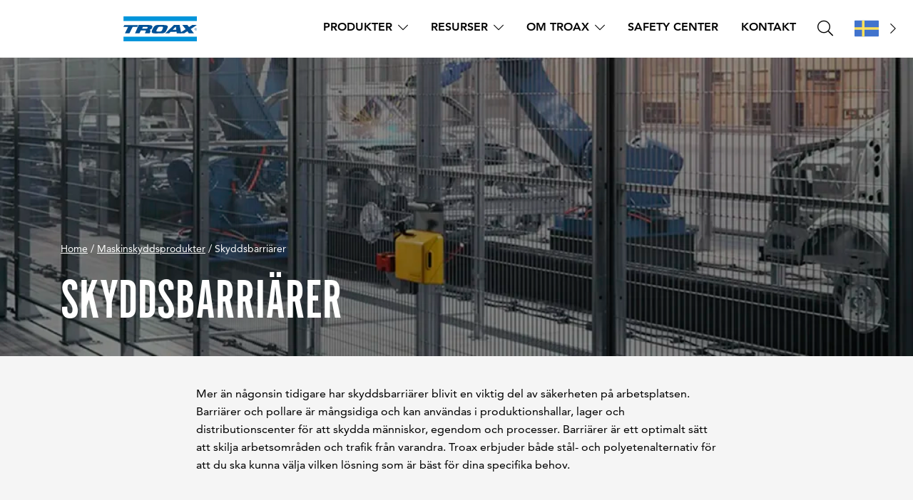

--- FILE ---
content_type: text/html; charset=UTF-8
request_url: https://www.troax.com/sv/produkter/maskinskyddsprodukter/skyddsbarriarer/
body_size: 19035
content:
<!doctype html>
<html lang="sv-SE">
	<head>
	<meta name='robots' content='index, follow, max-image-preview:large, max-snippet:-1, max-video-preview:-1' />
	<style>img:is([sizes="auto" i], [sizes^="auto," i]) { contain-intrinsic-size: 3000px 1500px }</style>
	
<!-- Google Tag Manager for WordPress by gtm4wp.com -->
<script data-cfasync="false" data-pagespeed-no-defer>
	var gtm4wp_datalayer_name = "dataLayer";
	var dataLayer = dataLayer || [];
</script>
<!-- End Google Tag Manager for WordPress by gtm4wp.com -->	<script>
		window.dataLayer = window.dataLayer || [];
		window.dataLayer.push({
		'pageId': '10985',
		'productCategory': 'Maskinskyddsprodukter',
		'productSeries': 'Skyddsbarriärer',
		'productName': undefined,
		});
	</script>
	
	<!-- This site is optimized with the Yoast SEO plugin v26.4 - https://yoast.com/wordpress/plugins/seo/ -->
	<title>Skyddsbarriärer-arkiv - Troax</title>
	<link rel="canonical" href="https://www.troax.com/sv/produkter/maskinskyddsprodukter/skyddsbarriarer/" />
	<meta property="og:locale" content="sv_SE" />
	<meta property="og:type" content="article" />
	<meta property="og:title" content="Skyddsbarriärer-arkiv - Troax" />
	<meta property="og:description" content="Mer än någonsin tidigare har skyddsbarriärer blivit en viktig del av säkerheten på arbetsplatsen. Barriärer och pollare är mångsidiga och kan användas i produktionshallar, lager och distributionscenter för att skydda människor, egendom och processer. Barriärer är ett optimalt sätt att skilja arbetsområden och trafik från varandra. Troax erbjuder både stål- och polyetenalternativ för att du ska kunna välja vilken lösning som är bäst för dina specifika behov." />
	<meta property="og:url" content="https://www.troax.com/sv/produkter/maskinskyddsprodukter/skyddsbarriarer/" />
	<meta property="og:site_name" content="Troax" />
	<meta name="twitter:card" content="summary_large_image" />
	<script type="application/ld+json" class="yoast-schema-graph">{"@context":"https://schema.org","@graph":[{"@type":"CollectionPage","@id":"https://www.troax.com/sv/produkter/maskinskyddsprodukter/skyddsbarriarer/","url":"https://www.troax.com/sv/produkter/maskinskyddsprodukter/skyddsbarriarer/","name":"Skyddsbarriärer-arkiv - Troax","isPartOf":{"@id":"https://www.troax.com/sv/#website"},"primaryImageOfPage":{"@id":"https://www.troax.com/sv/produkter/maskinskyddsprodukter/skyddsbarriarer/#primaryimage"},"image":{"@id":"https://www.troax.com/sv/produkter/maskinskyddsprodukter/skyddsbarriarer/#primaryimage"},"thumbnailUrl":"https://www.troax.com/app/uploads/17179.jpg","breadcrumb":{"@id":"https://www.troax.com/sv/produkter/maskinskyddsprodukter/skyddsbarriarer/#breadcrumb"},"inLanguage":"sv-SE"},{"@type":"ImageObject","inLanguage":"sv-SE","@id":"https://www.troax.com/sv/produkter/maskinskyddsprodukter/skyddsbarriarer/#primaryimage","url":"https://www.troax.com/app/uploads/17179.jpg","contentUrl":"https://www.troax.com/app/uploads/17179.jpg","width":2500,"height":2500},{"@type":"BreadcrumbList","@id":"https://www.troax.com/sv/produkter/maskinskyddsprodukter/skyddsbarriarer/#breadcrumb","itemListElement":[{"@type":"ListItem","position":1,"name":"Home","item":"https://www.troax.com/sv/"},{"@type":"ListItem","position":2,"name":"Maskinskyddsprodukter","item":"https://www.troax.com/sv/produkter/maskinskyddsprodukter/"},{"@type":"ListItem","position":3,"name":"Skyddsbarriärer"}]},{"@type":"WebSite","@id":"https://www.troax.com/sv/#website","url":"https://www.troax.com/sv/","name":"Troax","description":"Maskinskydd, förrådslösningar och rasskydd över hela världen","potentialAction":[{"@type":"SearchAction","target":{"@type":"EntryPoint","urlTemplate":"https://www.troax.com/sv/?s={search_term_string}"},"query-input":{"@type":"PropertyValueSpecification","valueRequired":true,"valueName":"search_term_string"}}],"inLanguage":"sv-SE"}]}</script>
	<!-- / Yoast SEO plugin. -->


<link rel='stylesheet' id='formidable-css' href='https://www.troax.com/wp/wp-admin/admin-ajax.php?action=frmpro_css&#038;ver=12151235' type='text/css' media='all' />
<link rel='stylesheet' id='wp-block-library-css' href='https://www.troax.com/wp/wp-includes/css/dist/block-library/style.min.css?ver=6.8.3' type='text/css' media='all' />
<style id='safe-svg-svg-icon-style-inline-css' type='text/css'>
.safe-svg-cover{text-align:center}.safe-svg-cover .safe-svg-inside{display:inline-block;max-width:100%}.safe-svg-cover svg{fill:currentColor;height:100%;max-height:100%;max-width:100%;width:100%}

</style>
<link rel='stylesheet' id='wpmf-gallery-popup-style-css' href='https://www.troax.com/app/plugins/wp-media-folder/assets/css/display-gallery/magnific-popup.css?ver=0.9.9' type='text/css' media='all' />
<link rel='stylesheet' id='wpmf-gallery-style-css' href='https://www.troax.com/app/plugins/wp-media-folder/assets/css/display-gallery/style-display-gallery.css?ver=6.1.9' type='text/css' media='all' />
<link rel='stylesheet' id='wpmf-slick-style-css' href='https://www.troax.com/app/plugins/wp-media-folder/assets/js/slick/slick.css?ver=6.1.9' type='text/css' media='all' />
<link rel='stylesheet' id='wpmf-slick-theme-style-css' href='https://www.troax.com/app/plugins/wp-media-folder/assets/js/slick/slick-theme.css?ver=6.1.9' type='text/css' media='all' />
<style id='global-styles-inline-css' type='text/css'>
:root{--wp--preset--aspect-ratio--square: 1;--wp--preset--aspect-ratio--4-3: 4/3;--wp--preset--aspect-ratio--3-4: 3/4;--wp--preset--aspect-ratio--3-2: 3/2;--wp--preset--aspect-ratio--2-3: 2/3;--wp--preset--aspect-ratio--16-9: 16/9;--wp--preset--aspect-ratio--9-16: 9/16;--wp--preset--color--black: #000000;--wp--preset--color--cyan-bluish-gray: #abb8c3;--wp--preset--color--white: #ffffff;--wp--preset--color--pale-pink: #f78da7;--wp--preset--color--vivid-red: #cf2e2e;--wp--preset--color--luminous-vivid-orange: #ff6900;--wp--preset--color--luminous-vivid-amber: #fcb900;--wp--preset--color--light-green-cyan: #7bdcb5;--wp--preset--color--vivid-green-cyan: #00d084;--wp--preset--color--pale-cyan-blue: #8ed1fc;--wp--preset--color--vivid-cyan-blue: #0693e3;--wp--preset--color--vivid-purple: #9b51e0;--wp--preset--color--segment-red: #EA515A;--wp--preset--color--segment-orange: #F5AC50;--wp--preset--color--semi-gray: #F5F5F5;--wp--preset--color--dust: #DAD9D6;--wp--preset--color--dark-gray: #5B5D62;--wp--preset--color--segment-green: #1D8776;--wp--preset--color--blue-1: #0083C3;--wp--preset--color--blue-2: #195685;--wp--preset--color--blue-3: #9DB9D5;--wp--preset--color--comp: #3A557C;--wp--preset--color--purple: #734589;--wp--preset--gradient--vivid-cyan-blue-to-vivid-purple: linear-gradient(135deg,rgba(6,147,227,1) 0%,rgb(155,81,224) 100%);--wp--preset--gradient--light-green-cyan-to-vivid-green-cyan: linear-gradient(135deg,rgb(122,220,180) 0%,rgb(0,208,130) 100%);--wp--preset--gradient--luminous-vivid-amber-to-luminous-vivid-orange: linear-gradient(135deg,rgba(252,185,0,1) 0%,rgba(255,105,0,1) 100%);--wp--preset--gradient--luminous-vivid-orange-to-vivid-red: linear-gradient(135deg,rgba(255,105,0,1) 0%,rgb(207,46,46) 100%);--wp--preset--gradient--very-light-gray-to-cyan-bluish-gray: linear-gradient(135deg,rgb(238,238,238) 0%,rgb(169,184,195) 100%);--wp--preset--gradient--cool-to-warm-spectrum: linear-gradient(135deg,rgb(74,234,220) 0%,rgb(151,120,209) 20%,rgb(207,42,186) 40%,rgb(238,44,130) 60%,rgb(251,105,98) 80%,rgb(254,248,76) 100%);--wp--preset--gradient--blush-light-purple: linear-gradient(135deg,rgb(255,206,236) 0%,rgb(152,150,240) 100%);--wp--preset--gradient--blush-bordeaux: linear-gradient(135deg,rgb(254,205,165) 0%,rgb(254,45,45) 50%,rgb(107,0,62) 100%);--wp--preset--gradient--luminous-dusk: linear-gradient(135deg,rgb(255,203,112) 0%,rgb(199,81,192) 50%,rgb(65,88,208) 100%);--wp--preset--gradient--pale-ocean: linear-gradient(135deg,rgb(255,245,203) 0%,rgb(182,227,212) 50%,rgb(51,167,181) 100%);--wp--preset--gradient--electric-grass: linear-gradient(135deg,rgb(202,248,128) 0%,rgb(113,206,126) 100%);--wp--preset--gradient--midnight: linear-gradient(135deg,rgb(2,3,129) 0%,rgb(40,116,252) 100%);--wp--preset--font-size--small: clamp(1rem, 1rem + ((1vw - 0.2rem) * 1.136), 1.625rem);--wp--preset--font-size--medium: clamp(1.5rem, 1.5rem + ((1vw - 0.2rem) * 0.909), 2rem);--wp--preset--font-size--large: clamp(2rem, 2rem + ((1vw - 0.2rem) * 1.364), 2.75rem);--wp--preset--font-size--x-large: 5rem;--wp--preset--font-size--x-small: clamp(0.875rem, 0.875rem + ((1vw - 0.2rem) * 0.227), 1rem);--wp--preset--font-size--paragraph: 1.125rem;--wp--preset--font-size--xx-large: clamp(4rem, 4rem + ((1vw - 0.2rem) * 4.091), 6.25rem);--wp--preset--font-family--alt-gothic: "Alternate Gothic W05 No_1", sans-serif;--wp--preset--font-family--avenir-roman: "Avenir LT W02_55 Roman1475522", sans-serif;--wp--preset--font-family--avenir-light: "Avenir LT W02_35 Light1475498", sans-serif;--wp--preset--font-family--avenir-oblique: "Avenir LT W02_55 Oblique", sans-serif;--wp--preset--font-family--avenir-heavy: "Avenir LT W02_85 Heavy1475546", sans-serif;--wp--preset--font-family--avenir-heavy-oblique: "Avenir LT W02_85 Heavy Oblique", sans-serif;--wp--preset--font-family--avenir-black: "Avenir LT W02_95 Black1475558", sans-serif;--wp--preset--font-family--font-awesome: "Font Awesome 5 Pro", sans-serif;--wp--preset--font-family--adobe-garamond-pro: adobe-garamond-pro, serif;--wp--preset--spacing--20: 0.44rem;--wp--preset--spacing--30: 0.67rem;--wp--preset--spacing--40: 1rem;--wp--preset--spacing--50: 1.5rem;--wp--preset--spacing--60: 2.25rem;--wp--preset--spacing--70: 3.38rem;--wp--preset--spacing--80: 5.06rem;--wp--preset--shadow--natural: 6px 6px 9px rgba(0, 0, 0, 0.2);--wp--preset--shadow--deep: 12px 12px 50px rgba(0, 0, 0, 0.4);--wp--preset--shadow--sharp: 6px 6px 0px rgba(0, 0, 0, 0.2);--wp--preset--shadow--outlined: 6px 6px 0px -3px rgba(255, 255, 255, 1), 6px 6px rgba(0, 0, 0, 1);--wp--preset--shadow--crisp: 6px 6px 0px rgba(0, 0, 0, 1);}:root { --wp--style--global--content-size: 850px;--wp--style--global--wide-size: 1200px; }:where(body) { margin: 0; }.wp-site-blocks { padding-top: var(--wp--style--root--padding-top); padding-bottom: var(--wp--style--root--padding-bottom); }.has-global-padding { padding-right: var(--wp--style--root--padding-right); padding-left: var(--wp--style--root--padding-left); }.has-global-padding > .alignfull { margin-right: calc(var(--wp--style--root--padding-right) * -1); margin-left: calc(var(--wp--style--root--padding-left) * -1); }.has-global-padding :where(:not(.alignfull.is-layout-flow) > .has-global-padding:not(.wp-block-block, .alignfull)) { padding-right: 0; padding-left: 0; }.has-global-padding :where(:not(.alignfull.is-layout-flow) > .has-global-padding:not(.wp-block-block, .alignfull)) > .alignfull { margin-left: 0; margin-right: 0; }.wp-site-blocks > .alignleft { float: left; margin-right: 2em; }.wp-site-blocks > .alignright { float: right; margin-left: 2em; }.wp-site-blocks > .aligncenter { justify-content: center; margin-left: auto; margin-right: auto; }:where(.is-layout-flex){gap: 0.5em;}:where(.is-layout-grid){gap: 0.5em;}.is-layout-flow > .alignleft{float: left;margin-inline-start: 0;margin-inline-end: 2em;}.is-layout-flow > .alignright{float: right;margin-inline-start: 2em;margin-inline-end: 0;}.is-layout-flow > .aligncenter{margin-left: auto !important;margin-right: auto !important;}.is-layout-constrained > .alignleft{float: left;margin-inline-start: 0;margin-inline-end: 2em;}.is-layout-constrained > .alignright{float: right;margin-inline-start: 2em;margin-inline-end: 0;}.is-layout-constrained > .aligncenter{margin-left: auto !important;margin-right: auto !important;}.is-layout-constrained > :where(:not(.alignleft):not(.alignright):not(.alignfull)){max-width: var(--wp--style--global--content-size);margin-left: auto !important;margin-right: auto !important;}.is-layout-constrained > .alignwide{max-width: var(--wp--style--global--wide-size);}body .is-layout-flex{display: flex;}.is-layout-flex{flex-wrap: wrap;align-items: center;}.is-layout-flex > :is(*, div){margin: 0;}body .is-layout-grid{display: grid;}.is-layout-grid > :is(*, div){margin: 0;}body{--wp--style--root--padding-top: 0px;--wp--style--root--padding-right: 0px;--wp--style--root--padding-bottom: 0px;--wp--style--root--padding-left: 0px;}a:where(:not(.wp-element-button)){text-decoration: underline;}h2{font-family: var(--wp--preset--font-family--alt-gothic);font-size: var(--wp--preset--font-size--xx-large);font-weight: 400;text-transform: uppercase;}h3{font-family: var(--wp--preset--font-family--alt-gothic);font-size: var(--wp--preset--font-size--x-large);font-weight: 400;text-transform: uppercase;}:root :where(.wp-element-button, .wp-block-button__link){background-color: #32373c;border-width: 0;color: #fff;font-family: inherit;font-size: inherit;line-height: inherit;padding: calc(0.667em + 2px) calc(1.333em + 2px);text-decoration: none;}.has-black-color{color: var(--wp--preset--color--black) !important;}.has-cyan-bluish-gray-color{color: var(--wp--preset--color--cyan-bluish-gray) !important;}.has-white-color{color: var(--wp--preset--color--white) !important;}.has-pale-pink-color{color: var(--wp--preset--color--pale-pink) !important;}.has-vivid-red-color{color: var(--wp--preset--color--vivid-red) !important;}.has-luminous-vivid-orange-color{color: var(--wp--preset--color--luminous-vivid-orange) !important;}.has-luminous-vivid-amber-color{color: var(--wp--preset--color--luminous-vivid-amber) !important;}.has-light-green-cyan-color{color: var(--wp--preset--color--light-green-cyan) !important;}.has-vivid-green-cyan-color{color: var(--wp--preset--color--vivid-green-cyan) !important;}.has-pale-cyan-blue-color{color: var(--wp--preset--color--pale-cyan-blue) !important;}.has-vivid-cyan-blue-color{color: var(--wp--preset--color--vivid-cyan-blue) !important;}.has-vivid-purple-color{color: var(--wp--preset--color--vivid-purple) !important;}.has-segment-red-color{color: var(--wp--preset--color--segment-red) !important;}.has-segment-orange-color{color: var(--wp--preset--color--segment-orange) !important;}.has-semi-gray-color{color: var(--wp--preset--color--semi-gray) !important;}.has-dust-color{color: var(--wp--preset--color--dust) !important;}.has-dark-gray-color{color: var(--wp--preset--color--dark-gray) !important;}.has-segment-green-color{color: var(--wp--preset--color--segment-green) !important;}.has-blue-1-color{color: var(--wp--preset--color--blue-1) !important;}.has-blue-2-color{color: var(--wp--preset--color--blue-2) !important;}.has-blue-3-color{color: var(--wp--preset--color--blue-3) !important;}.has-comp-color{color: var(--wp--preset--color--comp) !important;}.has-purple-color{color: var(--wp--preset--color--purple) !important;}.has-black-background-color{background-color: var(--wp--preset--color--black) !important;}.has-cyan-bluish-gray-background-color{background-color: var(--wp--preset--color--cyan-bluish-gray) !important;}.has-white-background-color{background-color: var(--wp--preset--color--white) !important;}.has-pale-pink-background-color{background-color: var(--wp--preset--color--pale-pink) !important;}.has-vivid-red-background-color{background-color: var(--wp--preset--color--vivid-red) !important;}.has-luminous-vivid-orange-background-color{background-color: var(--wp--preset--color--luminous-vivid-orange) !important;}.has-luminous-vivid-amber-background-color{background-color: var(--wp--preset--color--luminous-vivid-amber) !important;}.has-light-green-cyan-background-color{background-color: var(--wp--preset--color--light-green-cyan) !important;}.has-vivid-green-cyan-background-color{background-color: var(--wp--preset--color--vivid-green-cyan) !important;}.has-pale-cyan-blue-background-color{background-color: var(--wp--preset--color--pale-cyan-blue) !important;}.has-vivid-cyan-blue-background-color{background-color: var(--wp--preset--color--vivid-cyan-blue) !important;}.has-vivid-purple-background-color{background-color: var(--wp--preset--color--vivid-purple) !important;}.has-segment-red-background-color{background-color: var(--wp--preset--color--segment-red) !important;}.has-segment-orange-background-color{background-color: var(--wp--preset--color--segment-orange) !important;}.has-semi-gray-background-color{background-color: var(--wp--preset--color--semi-gray) !important;}.has-dust-background-color{background-color: var(--wp--preset--color--dust) !important;}.has-dark-gray-background-color{background-color: var(--wp--preset--color--dark-gray) !important;}.has-segment-green-background-color{background-color: var(--wp--preset--color--segment-green) !important;}.has-blue-1-background-color{background-color: var(--wp--preset--color--blue-1) !important;}.has-blue-2-background-color{background-color: var(--wp--preset--color--blue-2) !important;}.has-blue-3-background-color{background-color: var(--wp--preset--color--blue-3) !important;}.has-comp-background-color{background-color: var(--wp--preset--color--comp) !important;}.has-purple-background-color{background-color: var(--wp--preset--color--purple) !important;}.has-black-border-color{border-color: var(--wp--preset--color--black) !important;}.has-cyan-bluish-gray-border-color{border-color: var(--wp--preset--color--cyan-bluish-gray) !important;}.has-white-border-color{border-color: var(--wp--preset--color--white) !important;}.has-pale-pink-border-color{border-color: var(--wp--preset--color--pale-pink) !important;}.has-vivid-red-border-color{border-color: var(--wp--preset--color--vivid-red) !important;}.has-luminous-vivid-orange-border-color{border-color: var(--wp--preset--color--luminous-vivid-orange) !important;}.has-luminous-vivid-amber-border-color{border-color: var(--wp--preset--color--luminous-vivid-amber) !important;}.has-light-green-cyan-border-color{border-color: var(--wp--preset--color--light-green-cyan) !important;}.has-vivid-green-cyan-border-color{border-color: var(--wp--preset--color--vivid-green-cyan) !important;}.has-pale-cyan-blue-border-color{border-color: var(--wp--preset--color--pale-cyan-blue) !important;}.has-vivid-cyan-blue-border-color{border-color: var(--wp--preset--color--vivid-cyan-blue) !important;}.has-vivid-purple-border-color{border-color: var(--wp--preset--color--vivid-purple) !important;}.has-segment-red-border-color{border-color: var(--wp--preset--color--segment-red) !important;}.has-segment-orange-border-color{border-color: var(--wp--preset--color--segment-orange) !important;}.has-semi-gray-border-color{border-color: var(--wp--preset--color--semi-gray) !important;}.has-dust-border-color{border-color: var(--wp--preset--color--dust) !important;}.has-dark-gray-border-color{border-color: var(--wp--preset--color--dark-gray) !important;}.has-segment-green-border-color{border-color: var(--wp--preset--color--segment-green) !important;}.has-blue-1-border-color{border-color: var(--wp--preset--color--blue-1) !important;}.has-blue-2-border-color{border-color: var(--wp--preset--color--blue-2) !important;}.has-blue-3-border-color{border-color: var(--wp--preset--color--blue-3) !important;}.has-comp-border-color{border-color: var(--wp--preset--color--comp) !important;}.has-purple-border-color{border-color: var(--wp--preset--color--purple) !important;}.has-vivid-cyan-blue-to-vivid-purple-gradient-background{background: var(--wp--preset--gradient--vivid-cyan-blue-to-vivid-purple) !important;}.has-light-green-cyan-to-vivid-green-cyan-gradient-background{background: var(--wp--preset--gradient--light-green-cyan-to-vivid-green-cyan) !important;}.has-luminous-vivid-amber-to-luminous-vivid-orange-gradient-background{background: var(--wp--preset--gradient--luminous-vivid-amber-to-luminous-vivid-orange) !important;}.has-luminous-vivid-orange-to-vivid-red-gradient-background{background: var(--wp--preset--gradient--luminous-vivid-orange-to-vivid-red) !important;}.has-very-light-gray-to-cyan-bluish-gray-gradient-background{background: var(--wp--preset--gradient--very-light-gray-to-cyan-bluish-gray) !important;}.has-cool-to-warm-spectrum-gradient-background{background: var(--wp--preset--gradient--cool-to-warm-spectrum) !important;}.has-blush-light-purple-gradient-background{background: var(--wp--preset--gradient--blush-light-purple) !important;}.has-blush-bordeaux-gradient-background{background: var(--wp--preset--gradient--blush-bordeaux) !important;}.has-luminous-dusk-gradient-background{background: var(--wp--preset--gradient--luminous-dusk) !important;}.has-pale-ocean-gradient-background{background: var(--wp--preset--gradient--pale-ocean) !important;}.has-electric-grass-gradient-background{background: var(--wp--preset--gradient--electric-grass) !important;}.has-midnight-gradient-background{background: var(--wp--preset--gradient--midnight) !important;}.has-small-font-size{font-size: var(--wp--preset--font-size--small) !important;}.has-medium-font-size{font-size: var(--wp--preset--font-size--medium) !important;}.has-large-font-size{font-size: var(--wp--preset--font-size--large) !important;}.has-x-large-font-size{font-size: var(--wp--preset--font-size--x-large) !important;}.has-x-small-font-size{font-size: var(--wp--preset--font-size--x-small) !important;}.has-paragraph-font-size{font-size: var(--wp--preset--font-size--paragraph) !important;}.has-xx-large-font-size{font-size: var(--wp--preset--font-size--xx-large) !important;}.has-alt-gothic-font-family{font-family: var(--wp--preset--font-family--alt-gothic) !important;}.has-avenir-roman-font-family{font-family: var(--wp--preset--font-family--avenir-roman) !important;}.has-avenir-light-font-family{font-family: var(--wp--preset--font-family--avenir-light) !important;}.has-avenir-oblique-font-family{font-family: var(--wp--preset--font-family--avenir-oblique) !important;}.has-avenir-heavy-font-family{font-family: var(--wp--preset--font-family--avenir-heavy) !important;}.has-avenir-heavy-oblique-font-family{font-family: var(--wp--preset--font-family--avenir-heavy-oblique) !important;}.has-avenir-black-font-family{font-family: var(--wp--preset--font-family--avenir-black) !important;}.has-font-awesome-font-family{font-family: var(--wp--preset--font-family--font-awesome) !important;}.has-adobe-garamond-pro-font-family{font-family: var(--wp--preset--font-family--adobe-garamond-pro) !important;}
:where(.wp-block-post-template.is-layout-flex){gap: 1.25em;}:where(.wp-block-post-template.is-layout-grid){gap: 1.25em;}
:where(.wp-block-columns.is-layout-flex){gap: 2em;}:where(.wp-block-columns.is-layout-grid){gap: 2em;}
:root :where(.wp-block-pullquote){font-size: clamp(0.984em, 0.984rem + ((1vw - 0.2em) * 0.938), 1.5em);line-height: 1.6;}
:root :where(.wp-block-post-title){font-family: var(--wp--preset--font-family--alt-gothic);font-size: var(--wp--preset--font-size--xx-large);font-weight: 400;margin-top: 1.25rem;margin-bottom: 1.25rem;text-transform: uppercase;}
:root :where(p){font-family: var(--wp--preset--font-family--avenir-roman);font-size: var(--wp--preset--font-size--paragraph);font-weight: 400;}
:root :where(.wp-block-list){font-family: var(--wp--preset--font-family--avenir-roman);font-size: var(--wp--preset--font-size--x-small);font-weight: 400;}
</style>
<link rel='stylesheet' id='troax-frontend-css-css' href='https://www.troax.com/app/themes/troax/assets/dist/css/app.min.105f2be5.css' type='text/css' media='' />
<script type="text/javascript" src="https://www.troax.com/wp/wp-includes/js/jquery/jquery.min.js?ver=3.7.1" id="jquery-core-js"></script>
<script type="text/javascript" src="https://www.troax.com/wp/wp-includes/js/jquery/jquery-migrate.min.js?ver=3.4.1" id="jquery-migrate-js"></script>
<script type="text/javascript" id="CookieConsent-js-before">
/* <![CDATA[ */
window.dataLayer = window.dataLayer || []; function gtag() { dataLayer.push(arguments); } gtag("consent", "default", { ad_storage: "denied", analytics_storage: "denied", wait_for_update: 500, }); gtag("set", "ads_data_redaction", true);
/* ]]> */
</script>
<script type="text/javascript" src="https://policy.app.cookieinformation.com/uc.js" id="CookieConsent" data-culture="sv" data-gcm-version="2.0"></script>
<script>document.documentElement.className += " js";</script>

<!-- Google Tag Manager for WordPress by gtm4wp.com -->
<!-- GTM Container placement set to automatic -->
<script data-cfasync="false" data-pagespeed-no-defer>
	var dataLayer_content = {"pagePostType":"pim-product","pagePostType2":"tax-pim-product","pageCategory":[]};
	dataLayer.push( dataLayer_content );
</script>
<script data-cfasync="false" data-pagespeed-no-defer>
(function(w,d,s,l,i){w[l]=w[l]||[];w[l].push({'gtm.start':
new Date().getTime(),event:'gtm.js'});var f=d.getElementsByTagName(s)[0],
j=d.createElement(s),dl=l!='dataLayer'?'&l='+l:'';j.async=true;j.src=
'//www.googletagmanager.com/gtm.js?id='+i+dl;f.parentNode.insertBefore(j,f);
})(window,document,'script','dataLayer','GTM-W63C3Z7P');
</script>
<!-- End Google Tag Manager for WordPress by gtm4wp.com --><style class='wp-fonts-local' type='text/css'>
@font-face{font-family:"Alternate Gothic W05 No_1";font-style:normal;font-weight:400;font-display:fallback;src:url('https://www.troax.com/app/themes/troax/assets/fonts/5672523/2fa93a7f-a137-4181-88fb-baa48002311b.woff2') format('woff2'), url('https://www.troax.com/app/themes/troax/assets/fonts/5672523/4acfa57b-2b15-431e-a0bc-f550ce8599ee.woff') format('woff');font-stretch:normal;}
@font-face{font-family:"Avenir LT W02_55 Roman1475522";font-style:normal;font-weight:900;font-display:fallback;src:url('https://www.troax.com/app/themes/troax/assets/fonts/1475522/46d9ac88-dbbb-4a0e-afa2-aa57045a2d12.woff2') format('woff2'), url('https://www.troax.com/app/themes/troax/assets/fonts/1475522/b28810ec-90f0-4c3f-ac0e-f47ad568fe27.woff') format('woff');font-stretch:normal;}
@font-face{font-family:"Avenir LT W02_35 Light1475498";font-style:normal;font-weight:300;font-display:fallback;src:url('https://www.troax.com/app/themes/troax/assets/fonts/1475498/1c557856-58ec-4541-9452-7acb5ffe2c32.woff2') format('woff2'), url('https://www.troax.com/app/themes/troax/assets/fonts/1475498/23054762-d9a8-4fcf-8306-55423802e8e4.woff') format('woff');font-stretch:normal;}
@font-face{font-family:"Avenir LT W02_55 Oblique";font-style:normal;font-weight:400;font-display:fallback;src:url('https://www.troax.com/app/themes/troax/assets/fonts/1475528/f2a32e07-d2ff-484c-92fc-18574e0bb989.woff2') format('woff2'), url('https://www.troax.com/app/themes/troax/assets/fonts/1475528/c1690896-6fc1-48c9-a5f8-07b6c00bcc99.woff') format('woff');font-stretch:normal;}
@font-face{font-family:"Avenir LT W02_85 Heavy1475546";font-style:normal;font-weight:400;font-display:fallback;src:url('https://www.troax.com/app/themes/troax/assets/fonts/1475546/21d611aa-91cd-462c-9896-b71b85d3cca9.woff2') format('woff2'), url('https://www.troax.com/app/themes/troax/assets/fonts/1475546/9594894d-c00f-4259-842f-d7991a3af9ee.woff') format('woff');font-stretch:normal;}
@font-face{font-family:"Avenir LT W02_85 Heavy Oblique";font-style:normal;font-weight:400;font-display:fallback;src:url('https://www.troax.com/app/themes/troax/assets/fonts/1475552/0a1d61fc-6bb5-458b-8102-63f60c055aa3.woff2') format('woff2'), url('https://www.troax.com/app/themes/troax/assets/fonts/1475552/96976087-5caa-4434-b125-9ff529b027a4.woff') format('woff');font-stretch:normal;}
@font-face{font-family:"Avenir LT W02_95 Black1475558";font-style:normal;font-weight:400;font-display:fallback;src:url('https://www.troax.com/app/themes/troax/assets/fonts/1475558/ad58244e-b79c-4260-a588-c4a890416979.woff2') format('woff2'), url('https://www.troax.com/app/themes/troax/assets/fonts/1475558/0b167d86-9493-44ec-87e7-071d78b0dedc.woff') format('woff');font-stretch:normal;}
@font-face{font-family:"Font Awesome 5 Pro";font-style:normal;font-weight:300;font-display:fallback;src:url('https://www.troax.com/app/themes/troax/assets/fonts/fontawesome/webfonts/fa-light-300.woff2') format('woff2'), url('https://www.troax.com/app/themes/troax/assets/fonts/fontawesome/webfonts/fa-light-300.woff') format('woff');font-stretch:normal;}
@font-face{font-family:"Font Awesome 5 Pro";font-style:normal;font-weight:900;font-display:fallback;src:url('https://www.troax.com/app/themes/troax/assets/fonts/fontawesome/webfonts/fa-solid-900.woff2') format('woff2'), url('https://www.troax.com/app/themes/troax/assets/fonts/fontawesome/webfonts/fa-solid-900.woff') format('woff');font-stretch:normal;}
@font-face{font-family:"Font Awesome 5 Pro";font-style:normal;font-weight:400;font-display:fallback;src:url('https://www.troax.com/app/themes/troax/assets/fonts/fontawesome/webfonts/fa-regular-400.woff2') format('woff2'), url('https://www.troax.com/app/themes/troax/assets/fonts/fontawesome/webfonts/fa-regular-400.woff') format('woff');font-stretch:normal;}
</style>
<link rel="icon" href="https://www.troax.com/app/uploads/2023/06/cropped-favicon-troax-1-32x32.png" sizes="32x32" />
<link rel="icon" href="https://www.troax.com/app/uploads/2023/06/cropped-favicon-troax-1-192x192.png" sizes="192x192" />
<link rel="apple-touch-icon" href="https://www.troax.com/app/uploads/2023/06/cropped-favicon-troax-1-180x180.png" />
<meta name="msapplication-TileImage" content="https://www.troax.com/app/uploads/2023/06/cropped-favicon-troax-1-270x270.png" />
		<style type="text/css" id="wp-custom-css">
			/* Apply styles for large screens (992px and above) */
@media (min-width: 992px) {
    .quotation-form {
        position: relative;
        top: -90px; /* Adjust this value as needed */
    }
}

/* Styles for screen widths >= 768px */
@media screen and (min-width: 768px) {
    section.wp-block-troax-form.container-fluid.py-6 {
        margin-top: -10rem; /* Less space between text and form on desktop */
    }		</style>
				<meta charset="UTF-8" />
		<meta name="viewport" content="width=device-width, initial-scale=1">

	</head>

	<body class="archive tax-pim-product-category term-skyddsbarriarer term-1817 wp-theme-troax">
		
<!-- GTM Container placement set to automatic -->
<!-- Google Tag Manager (noscript) -->
				<noscript><iframe src="https://www.googletagmanager.com/ns.html?id=GTM-W63C3Z7P" height="0" width="0" style="display:none;visibility:hidden" aria-hidden="true"></iframe></noscript>
<!-- End Google Tag Manager (noscript) -->
		<a class="skiplink" tabindex="0" href="#main-navigation">Skip to navigation</a>
		<a class="skiplink" tabindex="0" href="#main">Skip to main content</a>

		
	<header class="header fixed-top ps-3 pe-3 ps-xl-4 pe-xl-4 ps-xxl-6 pe-xxl-6 container-fluid" id="main-header">
				<div class="d-flex justify-content-between align-items-center header-inner">
						<button id="language-selector-mobile" aria-expanded="false" aria-controls="language-menu" aria-label="Language switcher" class="language-selector ms-0 d-flex d-xl-none justify-content-center align-items-center troax-arrow-btn">
				<img src="https://www.troax.com/app/themes/troax/polylang/se.svg" alt="Nuvarande språk" />
				<span class="fa-light fa-chevron-right ms-3"></span>
			</button>
						<a class="navbar-logo" href="https://www.troax.com/sv" aria-label="Home">

														<img class="navbar-logo__img" src="https://www.troax.com/app/uploads/2023/06/troax-logo.svg" alt="">
							</a>
			
							<nav id="main-navigation" class="desktop-nav d-none d-xl-flex ms-auto me-auto" aria-label="Main desktop navigation">
					<ul>
													<li class="nav-item ps-3 pe-3 ps-xxl-4 pe-xxl-4 dropdown has-megamenu">
																	<a class="nav-url font-style-small text-uppercase" href="#" aria-expanded="false" data-troax-toggle="megamenu">
									Produkter									<span class="ms-2 fa-light fa-chevron-down"></span>
																</a>

																	<div class="megamenu-wrapper " aria-hidden="true" aria-label="Meny">
										<div class="dropdown-menu-inner p-4 pb-0 ">
											<div class="dropdown-menu-items mx-5">
												<div class="row justify-content-center g-5">
																																										<div class="col mb-4">
																<div class="col-megamenu pb-3">
																	<h3>
																		<a href="https://www.troax.com/sv/produkter/maskinskyddsprodukter/" class="h3 child-item troax-link troax-arrow-btn">
																																																													<div class="thumbnail-container position-relative">
																							<img width="625" height="416" src="https://www.troax.com/app/uploads/machine_guarding_troax_featured_image-625x416.jpg" class="w-100 h-100 position-absolute" alt="" loading="lazy" sizes="auto, (max-width: 1199px) 625px, 625px" decoding="async" />																						</div>
																																																														<div class="inset ms-2 mt-3 nowrap-link">
																					Maskinskyddsprodukter																					<span class="ms-2 fa-light fa-arrow-right"></span>
																				</div>
																																																								</a>
																	</h3>

																																			<ul class="submenu-ul d-flex flex-column flex-wrap mt-2 ms-2">
																																							<li class="my-1">
																					<a class="subchild-item troax-link " href="https://www.troax.com/sv/produkter/maskinskyddsprodukter/">
																						Alla produkter																					</a>
																				</li>
																																																											<li class="my-1">
																					<a class="subchild-item troax-link " href="https://www.troax.com/sv/produkter/maskinskyddsprodukter/smart-fix-system/">
																						Smart Fix System																					</a>
																				</li>
																																																											<li class="my-1">
																					<a class="subchild-item troax-link " href="https://www.troax.com/sv/produkter/maskinskyddsprodukter/strong-fix-system/">
																						Strong Fix System																					</a>
																				</li>
																																																											<li class="my-1">
																					<a class="subchild-item troax-link " href="https://www.troax.com/sv/produkter/maskinskyddsprodukter/rapid-fix-system/">
																						Rapid Fix System																					</a>
																				</li>
																																																											<li class="my-1">
																					<a class="subchild-item troax-link " href="https://www.troax.com/sv/produkter/maskinskyddsprodukter/blueguard-rostfritt-stal/">
																						BlueGuard rostfritt stål																					</a>
																				</li>
																																																											<li class="my-1">
																					<a class="subchild-item troax-link " href="https://www.troax.com/sv/produkter/maskinskyddsprodukter/maskinskydd-for-bandtransportorer/">
																						Maskinskydd för bandtransportörer																					</a>
																				</li>
																																																									</ul>
																																	</div>
															</div>
																																																								<div class="col mb-4">
																<div class="col-megamenu pb-3">
																	<h3>
																		<a href="https://www.troax.com/sv/produkter/lager-och-industrivaggar/" class="h3 child-item troax-link troax-arrow-btn">
																																																													<div class="thumbnail-container position-relative">
																							<img width="625" height="416" src="https://www.troax.com/app/uploads/wp_troax_featured_image-625x416.jpg" class="w-100 h-100 position-absolute" alt="" loading="lazy" sizes="auto, (max-width: 1199px) 625px, 625px" decoding="async" />																						</div>
																																																														<div class="inset ms-2 mt-3 nowrap-link">
																					Lager- och industriväggar																					<span class="ms-2 fa-light fa-arrow-right"></span>
																				</div>
																																																								</a>
																	</h3>

																																			<ul class="submenu-ul d-flex flex-column flex-wrap mt-2 ms-2">
																																							<li class="my-1">
																					<a class="subchild-item troax-link " href="https://www.troax.com/sv/produkter/lager-och-industrivaggar/avdelningsvaggar-lager-och-industrivaggar/">
																						Avdelningsväggar																					</a>
																				</li>
																																																											<li class="my-1">
																					<a class="subchild-item troax-link " href="https://www.troax.com/sv/produkter/lager-och-industrivaggar/rasskydd-lager-och-industrivaggar/">
																						Rasskydd																					</a>
																				</li>
																																																											<li class="my-1">
																					<a class="subchild-item troax-link " href="https://www.troax.com/sv/produkter/lager-och-industrivaggar/hyllplan-lager-och-industrivaggar/">
																						Hyllplan																					</a>
																				</li>
																																																											<li class="my-1">
																					<a class="subchild-item troax-link " href="https://www.troax.com/sv/datacenter/">
																						Datacenter																					</a>
																				</li>
																																																											<li class="my-1">
																					<a class="subchild-item troax-link " href="https://www.troax.com/sv/produkter/lager-och-industrivaggar/mezzanine-lager-och-industrivaggar/">
																						Mezzanine																					</a>
																				</li>
																																																											<li class="my-1">
																					<a class="subchild-item troax-link " href="https://www.troax.com/sv/produkter/lager-och-industrivaggar/troax-cage-lager-och-industrivaggar/">
																						Troax Cage																					</a>
																				</li>
																																																											<li class="my-1">
																					<a class="subchild-item troax-link " href="https://www.troax.com/sv/produkter/lager-och-industrivaggar/tillbehor-wp/">
																						Tillbehör WP																					</a>
																				</li>
																																																											<li class="my-1">
																					<a class="subchild-item troax-link " href="https://www.troax.com/sv/produkter/lager-och-industrivaggar/skyddsbarriarer-lager-och-industrivaggar/">
																						Skyddsbarriärer																					</a>
																				</li>
																																																											<li class="my-1">
																					<a class="subchild-item troax-link " href="https://www.troax.com/sv/produkter/lager-och-industrivaggar/skap-lager-och-industrivaggar/">
																						Skåp																					</a>
																				</li>
																																																											<li class="my-1">
																					<a class="subchild-item troax-link " href="https://www.troax.com/sv/produkter/lager-och-industrivaggar/tavelforvaring-lager-och-industrivaggar/">
																						Tavelförvaring																					</a>
																				</li>
																																																											<li class="my-1">
																					<a class="subchild-item troax-link " href="https://www.troax.com/sv/produkter/lager-och-industrivaggar/lock-options/">
																						Lock Options																					</a>
																				</li>
																																																									</ul>
																																	</div>
															</div>
																																																								<div class="col mb-4">
																<div class="col-megamenu pb-3">
																	<h3>
																		<a href="https://www.troax.com/sv/produkter/forradssystem/" class="h3 child-item troax-link troax-arrow-btn">
																																																													<div class="thumbnail-container position-relative">
																							<img width="625" height="416" src="https://www.troax.com/app/uploads/property_protection_troax_featured_image-625x416.jpg" class="w-100 h-100 position-absolute" alt="" loading="lazy" sizes="auto, (max-width: 1199px) 625px, 625px" decoding="async" />																						</div>
																																																														<div class="inset ms-2 mt-3 nowrap-link">
																					Förrådssystem																					<span class="ms-2 fa-light fa-arrow-right"></span>
																				</div>
																																																								</a>
																	</h3>

																																			<ul class="submenu-ul d-flex flex-column flex-wrap mt-2 ms-2">
																																							<li class="my-1">
																					<a class="subchild-item troax-link " href="https://www.troax.com/sv/produkter/forradssystem/classic/">
																						Classic																					</a>
																				</li>
																																																											<li class="my-1">
																					<a class="subchild-item troax-link " href="https://www.troax.com/sv/produkter/forradssystem/medium/">
																						Medium																					</a>
																				</li>
																																																											<li class="my-1">
																					<a class="subchild-item troax-link " href="https://www.troax.com/sv/produkter/forradssystem/safe/">
																						Safe																					</a>
																				</li>
																																																											<li class="my-1">
																					<a class="subchild-item troax-link " href="https://www.troax.com/sv/produkter/forradssystem/tillbehor/">
																						Tillbehör																					</a>
																				</li>
																																																											<li class="my-1">
																					<a class="subchild-item troax-link " href="https://www.troax.com/sv/produkter/forradssystem/fordonsforvaring/">
																						Fordonsförvaring																					</a>
																				</li>
																																																											<li class="my-1">
																					<a class="subchild-item troax-link " href="https://www.troax.com/sv/produkter/forradssystem/troax-cage/">
																						Troax Cage																					</a>
																				</li>
																																																											<li class="my-1">
																					<a class="subchild-item troax-link " href="https://www.troax.com/sv/produkter/forradssystem/skap/">
																						Skåp																					</a>
																				</li>
																																																											<li class="my-1">
																					<a class="subchild-item troax-link " href="https://www.troax.com/sv/produkter/forradssystem/tavelforvaring/">
																						Tavelförvaring																					</a>
																				</li>
																																																											<li class="my-1">
																					<a class="subchild-item troax-link " href="https://www.troax.com/sv/produkter/forradssystem/cykelrum/">
																						Cykelrum																					</a>
																				</li>
																																																									</ul>
																																	</div>
															</div>
																																																								<div class="col mb-4">
																<div class="col-megamenu pb-3">
																	<h3>
																		<a href="https://www.troax.com/sv/produkter/produkter-for-aktiv-sakerhet/" class="h3 child-item troax-link troax-arrow-btn">
																																																													<div class="thumbnail-container position-relative">
																							<img width="625" height="416" src="https://www.troax.com/app/uploads/active_safety_featured_image_troax-625x416.jpg" class="w-100 h-100 position-absolute" alt="" loading="lazy" sizes="auto, (max-width: 1199px) 625px, 625px" decoding="async" />																						</div>
																																																														<div class="inset ms-2 mt-3 nowrap-link">
																					Produkter för aktiv säkerhet																					<span class="ms-2 fa-light fa-arrow-right"></span>
																				</div>
																																																								</a>
																	</h3>

																																			<ul class="submenu-ul d-flex flex-column flex-wrap mt-2 ms-2">
																																							<li class="my-1">
																					<a class="subchild-item troax-link " href="https://www.troax.com/sv/produkter/produkter-for-aktiv-sakerhet/sakerhet-for-fotgangare/">
																						Säkerhet för fotgängare																					</a>
																				</li>
																																																											<li class="my-1">
																					<a class="subchild-item troax-link " href="https://www.troax.com/sv/produkter/produkter-for-aktiv-sakerhet/trucksakerhet/">
																						Trucksäkerhet																					</a>
																				</li>
																																																											<li class="my-1">
																					<a class="subchild-item troax-link " href="https://www.troax.com/sv/produkter/produkter-for-aktiv-sakerhet/trafiksakerhet/">
																						Trafiksäkerhet																					</a>
																				</li>
																																																											<li class="my-1">
																					<a class="subchild-item troax-link " href="https://www.troax.com/sv/produkter/produkter-for-aktiv-sakerhet/sakerhet-vid-dockning/">
																						Säkerhet vid dockning																					</a>
																				</li>
																																																									</ul>
																																	</div>
															</div>
																																							</div>
											</div>
										</div>
									</div>
								 <!-- if not empty -->


							</li>
													<li class="nav-item ps-3 pe-3 ps-xxl-4 pe-xxl-4 dropdown has-megamenu">
																	<a class="nav-url font-style-small text-uppercase" href="#" aria-expanded="false" data-troax-toggle="megamenu">
									Resurser									<span class="ms-2 fa-light fa-chevron-down"></span>
																</a>

																	<div class="megamenu-wrapper " aria-hidden="true" aria-label="Meny">
										<div class="dropdown-menu-inner p-4 pb-0 ">
											<div class="dropdown-menu-items mx-5">
												<div class="row justify-content-center g-5">
																																										<div class="col mb-4">
																<div class="col-megamenu pb-3">
																	<h3>
																		<a href="https://www.troax.com/sv/resurser/nedladdningar/" class="h3 child-item troax-link troax-arrow-btn">
																																																												<div class="thumbnail-container position-relative">
																						<img width="625" height="416" src="https://www.troax.com/app/uploads/featured_image_usb_downloads-625x416.jpg" class="w-100 h-100 position-absolute wp-post-image" alt="Blue and silver Troax branded USB flash drive, showcasing the company&#039;s corporate promotional merchandise" loading="lazy" sizes="auto, (max-width: 1199px) 625px, 625px" decoding="async" srcset="https://www.troax.com/app/uploads/featured_image_usb_downloads-625x416.jpg 625w, https://www.troax.com/app/uploads/featured_image_usb_downloads-300x200.jpg 300w, https://www.troax.com/app/uploads/featured_image_usb_downloads-768x512.jpg 768w, https://www.troax.com/app/uploads/featured_image_usb_downloads-520x347.jpg 520w, https://www.troax.com/app/uploads/featured_image_usb_downloads-128x85.jpg 128w, https://www.troax.com/app/uploads/featured_image_usb_downloads.jpg 1024w" />																					</div>
																																																												<div class="inset ms-2 mt-3 nowrap-link">
																					Nedladdningar																					<span class="ms-2 fa-light fa-arrow-right"></span>
																				</div>
																																																								</a>
																	</h3>

																																			<ul class="submenu-ul d-flex flex-column flex-wrap mt-2 ms-2">
																																							<li class="my-1">
																					<a class="subchild-item troax-link " href="https://www.troax.com/sv/resurser/nedladdningar/cad/">
																						Ladda ned CAD modeller																					</a>
																				</li>
																																																											<li class="my-1">
																					<a class="subchild-item troax-link " href="https://www.troax.com/sv/resurser/nedladdningar/broschyrer/">
																						Se våra broschyrer																					</a>
																				</li>
																																																											<li class="my-1">
																					<a class="subchild-item troax-link " href="https://www.troax.com/sv/resurser/nedladdningar/bim-objekt/">
																						BIM Objekt																					</a>
																				</li>
																																																									</ul>
																																	</div>
															</div>
																																																								<div class="col mb-4">
																<div class="col-megamenu pb-3">
																	<h3>
																		<a href="https://www.troax.com/sv/resurser/interaktiva-montageanvisningar/" class="h3 child-item troax-link troax-arrow-btn">
																																																												<div class="thumbnail-container position-relative">
																						<img width="625" height="416" src="https://www.troax.com/app/uploads/anti_collapse_system-625x416.jpg" class="w-100 h-100 position-absolute wp-post-image" alt="" loading="lazy" sizes="auto, (max-width: 1199px) 625px, 625px" decoding="async" srcset="https://www.troax.com/app/uploads/anti_collapse_system-625x416.jpg 625w, https://www.troax.com/app/uploads/anti_collapse_system-300x201.jpg 300w, https://www.troax.com/app/uploads/anti_collapse_system-128x86.jpg 128w, https://www.troax.com/app/uploads/anti_collapse_system-1280x852.jpg 1280w" />																					</div>
																																																												<div class="inset ms-2 mt-3 nowrap-link">
																					Hjälp med montering?																					<span class="ms-2 fa-light fa-arrow-right"></span>
																				</div>
																																																								</a>
																	</h3>

																																			<ul class="submenu-ul d-flex flex-column flex-wrap mt-2 ms-2">
																																							<li class="my-1">
																					<a class="subchild-item troax-link " href="https://www.troax.com/sv/resurser/interaktiva-montageanvisningar/">
																						Interaktiva montageanvisningar																					</a>
																				</li>
																																																											<li class="my-1">
																					<a class="subchild-item troax-link " href="https://www.troax.com/sv/resurser/interaktiva-montageanvisningar/troax-assembly/">
																						Troax assembly																					</a>
																				</li>
																																																									</ul>
																																	</div>
															</div>
																																																								<div class="col mb-4">
																<div class="col-megamenu pb-3">
																	<h3>
																		<a href="https://www.troax.com/sv/resurser/produktkonfigurator/" class="h3 child-item troax-link troax-arrow-btn">
																																																												<div class="thumbnail-container position-relative">
																						<img width="625" height="416" src="https://www.troax.com/app/uploads/featured_image_config-625x416.jpg" class="w-100 h-100 position-absolute wp-post-image" alt="Laptop displaying Troax shelf configurator tool on the screen, illustrating the user-friendly design software for customizing industrial storage solutions." loading="lazy" sizes="auto, (max-width: 1199px) 625px, 625px" decoding="async" srcset="https://www.troax.com/app/uploads/featured_image_config-625x416.jpg 625w, https://www.troax.com/app/uploads/featured_image_config-300x200.jpg 300w, https://www.troax.com/app/uploads/featured_image_config-768x512.jpg 768w, https://www.troax.com/app/uploads/featured_image_config-520x347.jpg 520w, https://www.troax.com/app/uploads/featured_image_config-128x85.jpg 128w, https://www.troax.com/app/uploads/featured_image_config.jpg 1024w" />																					</div>
																																																												<div class="inset ms-2 mt-3 nowrap-link">
																					Produktkonfigurator																					<span class="ms-2 fa-light fa-arrow-right"></span>
																				</div>
																																																								</a>
																	</h3>

																																			<ul class="submenu-ul d-flex flex-column flex-wrap mt-2 ms-2">
																																							<li class="my-1">
																					<a class="subchild-item troax-link " href="https://www.troax.com/sv/resurser/produktkonfigurator/drawit/">
																						Drawit (För maskinskydd)																					</a>
																				</li>
																																																									</ul>
																																	</div>
															</div>
																																							</div>
											</div>
										</div>
									</div>
								 <!-- if not empty -->


							</li>
													<li class="nav-item ps-3 pe-3 ps-xxl-4 pe-xxl-4 dropdown has-megamenu">
																	<a class="nav-url font-style-small text-uppercase" href="#" aria-expanded="false" data-troax-toggle="megamenu">
									Om Troax									<span class="ms-2 fa-light fa-chevron-down"></span>
																</a>

																	<div class="megamenu-wrapper " aria-hidden="true" aria-label="Meny">
										<div class="dropdown-menu-inner p-4 pb-0 ">
											<div class="dropdown-menu-items mx-5">
												<div class="row justify-content-center g-5">
																																										<div class="col mb-4">
																<div class="col-megamenu pb-3">
																	<h3>
																		<a href="https://www.troax.com/sv/om-troax/" class="h3 child-item troax-link troax-arrow-btn">
																																																												<div class="thumbnail-container position-relative">
																						<img width="625" height="416" src="https://www.troax.com/app/uploads/work_at_troax-625x416.jpg" class="w-100 h-100 position-absolute wp-post-image" alt="An aerial view of the Troax facility surrounded by a forest landscape with morning mist over the trees in Tyngel, Hillerstorp, Småland." loading="lazy" sizes="auto, (max-width: 1199px) 625px, 625px" decoding="async" srcset="https://www.troax.com/app/uploads/work_at_troax-625x416.jpg 625w, https://www.troax.com/app/uploads/work_at_troax-300x200.jpg 300w, https://www.troax.com/app/uploads/work_at_troax-768x512.jpg 768w, https://www.troax.com/app/uploads/work_at_troax-520x347.jpg 520w, https://www.troax.com/app/uploads/work_at_troax-128x85.jpg 128w, https://www.troax.com/app/uploads/work_at_troax.jpg 1024w" />																					</div>
																																																												<div class="inset ms-2 mt-3 nowrap-link">
																					Om Troax																					<span class="ms-2 fa-light fa-arrow-right"></span>
																				</div>
																																																								</a>
																	</h3>

																																			<ul class="submenu-ul d-flex flex-column flex-wrap mt-2 ms-2">
																																							<li class="my-1">
																					<a class="subchild-item troax-link " href="https://www.troax.com/sv/om-troax/hallbarhet/">
																						Hållbarhet																					</a>
																				</li>
																																																									</ul>
																																	</div>
															</div>
																																																								<div class="col mb-4">
																<div class="col-megamenu pb-3">
																	<h3>
																		<a href="https://www.troax.com/sv/om-troax/karriar/" class="h3 child-item troax-link troax-arrow-btn">
																																																												<div class="thumbnail-container position-relative">
																						<img width="625" height="416" src="https://www.troax.com/app/uploads/work_at_troax_featured-625x416.jpg" class="w-100 h-100 position-absolute wp-post-image" alt="" loading="lazy" sizes="auto, (max-width: 1199px) 625px, 625px" decoding="async" srcset="https://www.troax.com/app/uploads/work_at_troax_featured-625x416.jpg 625w, https://www.troax.com/app/uploads/work_at_troax_featured-300x200.jpg 300w, https://www.troax.com/app/uploads/work_at_troax_featured-768x512.jpg 768w, https://www.troax.com/app/uploads/work_at_troax_featured-520x347.jpg 520w, https://www.troax.com/app/uploads/work_at_troax_featured-128x85.jpg 128w, https://www.troax.com/app/uploads/work_at_troax_featured.jpg 1024w" />																					</div>
																																																												<div class="inset ms-2 mt-3 nowrap-link">
																					Karriär																					<span class="ms-2 fa-light fa-arrow-right"></span>
																				</div>
																																																								</a>
																	</h3>

																																			<ul class="submenu-ul d-flex flex-column flex-wrap mt-2 ms-2">
																																							<li class="my-1">
																					<a class="subchild-item troax-link " href="https://www.troax.com/sv/om-troax/karriar/">
																						Se lediga tjänster																					</a>
																				</li>
																																																									</ul>
																																	</div>
															</div>
																																																								<div class="col mb-4">
																<div class="col-megamenu pb-3">
																	<h3>
																		<a href="https://www.troax.com/sv/investerare/" class="h3 child-item troax-link troax-arrow-btn">
																																																												<div class="thumbnail-container position-relative">
																						<img width="625" height="416" src="https://www.troax.com/app/uploads/investors_featured_image-625x416.jpg" class="w-100 h-100 position-absolute wp-post-image" alt="" loading="lazy" sizes="auto, (max-width: 1199px) 625px, 625px" decoding="async" srcset="https://www.troax.com/app/uploads/investors_featured_image-625x416.jpg 625w, https://www.troax.com/app/uploads/investors_featured_image-300x200.jpg 300w, https://www.troax.com/app/uploads/investors_featured_image-768x512.jpg 768w, https://www.troax.com/app/uploads/investors_featured_image-520x347.jpg 520w, https://www.troax.com/app/uploads/investors_featured_image-128x85.jpg 128w, https://www.troax.com/app/uploads/investors_featured_image.jpg 1024w" />																					</div>
																																																												<div class="inset ms-2 mt-3 nowrap-link">
																					Investerare																					<span class="ms-2 fa-light fa-arrow-right"></span>
																				</div>
																																																								</a>
																	</h3>

																																			<ul class="submenu-ul d-flex flex-column flex-wrap mt-2 ms-2">
																																							<li class="my-1">
																					<a class="subchild-item troax-link " href="https://www.troax.com/sv/investerare/pressmeddelande/">
																						Pressmeddelande																					</a>
																				</li>
																																																									</ul>
																																	</div>
															</div>
																																							</div>
											</div>
										</div>
									</div>
								 <!-- if not empty -->


							</li>
													<li class="nav-item ps-3 pe-3 ps-xxl-4 pe-xxl-4 ">
																	<a class="nav-url font-style-small text-uppercase" href=" https://www.troax.com/sv/safety-center/">
									Safety Center																</a>

								 <!-- if not empty -->


							</li>
													<li class="nav-item ps-3 pe-3 ps-xxl-4 pe-xxl-4 ">
																	<a class="nav-url font-style-small text-uppercase" href=" https://www.troax.com/sv/kontakt/">
									Kontakt																</a>

								 <!-- if not empty -->


							</li>
											</ul>
				</nav><!-- End desktop nav -->
										<div class="hamburgerwrapper d-flex">
					<button id="search-btn" class="searchbtn" aria-label="Search" aria-expanded="false">
						<span class="search-header-icon fa-light fa-search"></span>
						<!--<div class="text font-text d-xl-none">Search</div>-->
					</button>
					<button class="hamburgerbutton d-xl-none" aria-expanded="false">
						<span></span>
						<span></span>
						<span></span>
						<div class="text font-text menu-closed">Menu</div>
						<div class="text font-text menu-open">Close</div>
					</button>
					<button id="language-selector" aria-expanded="false" aria-controls="language-menu" aria-label="Language switcher" class="language-selector d-none d-xl-flex justify-content-center align-items-center troax-arrow-btn ms-3">
						<img src="https://www.troax.com/app/themes/troax/polylang/se.svg" alt="Nuvarande språk" />
						<span class="fa-light fa-chevron-right ms-3"></span>
					</button>
				</div>
										<!-- Mobile nav -->
				<div class="megamenu-wrapper-mobile d-flex d-xl-none">
					<div class="dropdown-menu-inner pb-0 w-100 d-flex flex-column">
						<nav class="mobile-nav" aria-label="Main mobile navigation">
							<ul class="mobile-menu-list">
																	<li class="nav-item has-megamenu">
																					<a class="nav-link ps-4 py-3 pe-4 d-flex align-items-center has-children" aria-haspopup="true" href="#">
																					Produkter																							<button class="arrow-expand-btn py-3 ps-4 pe-4">
													<span class="arrow ms-auto fa-light fa-chevron-down"></span>
												</button>
																					</a>
																					<ul class="first-submenu" aria-hidden="true" aria-expanded="false">
																									<li class="scrollable">
														<a href="https://www.troax.com/sv/produkter/maskinskyddsprodukter/" class="child-item nav-link py-3 pe-4 has-children " aria-haspopup="true">
															Maskinskyddsprodukter																															<button class="arrow-expand-btn py-3 ps-4 pe-4">
																	<span class="arrow ms-auto fa-light fa-chevron-down"></span>
																</button>
																													</a>

																													<ul class="second-submenu">
																																	<li class="scrollable">
																		<a href="https://www.troax.com/sv/produkter/maskinskyddsprodukter/" class="subchild-item nav-link pe-4 py-3  " >
																			Alla produkter																																					</a>
																																			</li>
																																	<li class="scrollable">
																		<a href="https://www.troax.com/sv/produkter/maskinskyddsprodukter/smart-fix-system/" class="subchild-item nav-link pe-4 py-3  " >
																			Smart Fix System																																					</a>
																																			</li>
																																	<li class="scrollable">
																		<a href="https://www.troax.com/sv/produkter/maskinskyddsprodukter/strong-fix-system/" class="subchild-item nav-link pe-4 py-3  " >
																			Strong Fix System																																					</a>
																																			</li>
																																	<li class="scrollable">
																		<a href="https://www.troax.com/sv/produkter/maskinskyddsprodukter/rapid-fix-system/" class="subchild-item nav-link pe-4 py-3  " >
																			Rapid Fix System																																					</a>
																																			</li>
																																	<li class="scrollable">
																		<a href="https://www.troax.com/sv/produkter/maskinskyddsprodukter/blueguard-rostfritt-stal/" class="subchild-item nav-link pe-4 py-3  " >
																			BlueGuard rostfritt stål																																					</a>
																																			</li>
																																	<li class="scrollable">
																		<a href="https://www.troax.com/sv/produkter/maskinskyddsprodukter/maskinskydd-for-bandtransportorer/" class="subchild-item nav-link pe-4 py-3  " >
																			Maskinskydd för bandtransportörer																																					</a>
																																			</li>
																															</ul>
																											</li><!-- scrollable -->
																									<li class="scrollable">
														<a href="https://www.troax.com/sv/produkter/lager-och-industrivaggar/" class="child-item nav-link py-3 pe-4 has-children " aria-haspopup="true">
															Lager- och industriväggar																															<button class="arrow-expand-btn py-3 ps-4 pe-4">
																	<span class="arrow ms-auto fa-light fa-chevron-down"></span>
																</button>
																													</a>

																													<ul class="second-submenu">
																																	<li class="scrollable">
																		<a href="https://www.troax.com/sv/produkter/lager-och-industrivaggar/avdelningsvaggar-lager-och-industrivaggar/" class="subchild-item nav-link pe-4 py-3  " >
																			Avdelningsväggar																																					</a>
																																			</li>
																																	<li class="scrollable">
																		<a href="https://www.troax.com/sv/produkter/lager-och-industrivaggar/rasskydd-lager-och-industrivaggar/" class="subchild-item nav-link pe-4 py-3  " >
																			Rasskydd																																					</a>
																																			</li>
																																	<li class="scrollable">
																		<a href="https://www.troax.com/sv/produkter/lager-och-industrivaggar/hyllplan-lager-och-industrivaggar/" class="subchild-item nav-link pe-4 py-3  " >
																			Hyllplan																																					</a>
																																			</li>
																																	<li class="scrollable">
																		<a href="https://www.troax.com/sv/datacenter/" class="subchild-item nav-link pe-4 py-3  " >
																			Datacenter																																					</a>
																																			</li>
																																	<li class="scrollable">
																		<a href="https://www.troax.com/sv/produkter/lager-och-industrivaggar/mezzanine-lager-och-industrivaggar/" class="subchild-item nav-link pe-4 py-3  " >
																			Mezzanine																																					</a>
																																			</li>
																																	<li class="scrollable">
																		<a href="https://www.troax.com/sv/produkter/lager-och-industrivaggar/troax-cage-lager-och-industrivaggar/" class="subchild-item nav-link pe-4 py-3  " >
																			Troax Cage																																					</a>
																																			</li>
																																	<li class="scrollable">
																		<a href="https://www.troax.com/sv/produkter/lager-och-industrivaggar/tillbehor-wp/" class="subchild-item nav-link pe-4 py-3  " >
																			Tillbehör WP																																					</a>
																																			</li>
																																	<li class="scrollable">
																		<a href="https://www.troax.com/sv/produkter/lager-och-industrivaggar/skyddsbarriarer-lager-och-industrivaggar/" class="subchild-item nav-link pe-4 py-3  " >
																			Skyddsbarriärer																																					</a>
																																			</li>
																																	<li class="scrollable">
																		<a href="https://www.troax.com/sv/produkter/lager-och-industrivaggar/skap-lager-och-industrivaggar/" class="subchild-item nav-link pe-4 py-3  " >
																			Skåp																																					</a>
																																			</li>
																																	<li class="scrollable">
																		<a href="https://www.troax.com/sv/produkter/lager-och-industrivaggar/tavelforvaring-lager-och-industrivaggar/" class="subchild-item nav-link pe-4 py-3  " >
																			Tavelförvaring																																					</a>
																																			</li>
																																	<li class="scrollable">
																		<a href="https://www.troax.com/sv/produkter/lager-och-industrivaggar/lock-options/" class="subchild-item nav-link pe-4 py-3  " >
																			Lock Options																																					</a>
																																			</li>
																															</ul>
																											</li><!-- scrollable -->
																									<li class="scrollable">
														<a href="https://www.troax.com/sv/produkter/forradssystem/" class="child-item nav-link py-3 pe-4 has-children " aria-haspopup="true">
															Förrådssystem																															<button class="arrow-expand-btn py-3 ps-4 pe-4">
																	<span class="arrow ms-auto fa-light fa-chevron-down"></span>
																</button>
																													</a>

																													<ul class="second-submenu">
																																	<li class="scrollable">
																		<a href="https://www.troax.com/sv/produkter/forradssystem/classic/" class="subchild-item nav-link pe-4 py-3  " >
																			Classic																																					</a>
																																			</li>
																																	<li class="scrollable">
																		<a href="https://www.troax.com/sv/produkter/forradssystem/medium/" class="subchild-item nav-link pe-4 py-3  " >
																			Medium																																					</a>
																																			</li>
																																	<li class="scrollable">
																		<a href="https://www.troax.com/sv/produkter/forradssystem/safe/" class="subchild-item nav-link pe-4 py-3  " >
																			Safe																																					</a>
																																			</li>
																																	<li class="scrollable">
																		<a href="https://www.troax.com/sv/produkter/forradssystem/tillbehor/" class="subchild-item nav-link pe-4 py-3  " >
																			Tillbehör																																					</a>
																																			</li>
																																	<li class="scrollable">
																		<a href="https://www.troax.com/sv/produkter/forradssystem/fordonsforvaring/" class="subchild-item nav-link pe-4 py-3  " >
																			Fordonsförvaring																																					</a>
																																			</li>
																																	<li class="scrollable">
																		<a href="https://www.troax.com/sv/produkter/forradssystem/troax-cage/" class="subchild-item nav-link pe-4 py-3  " >
																			Troax Cage																																					</a>
																																			</li>
																																	<li class="scrollable">
																		<a href="https://www.troax.com/sv/produkter/forradssystem/skap/" class="subchild-item nav-link pe-4 py-3  " >
																			Skåp																																					</a>
																																			</li>
																																	<li class="scrollable">
																		<a href="https://www.troax.com/sv/produkter/forradssystem/tavelforvaring/" class="subchild-item nav-link pe-4 py-3  " >
																			Tavelförvaring																																					</a>
																																			</li>
																																	<li class="scrollable">
																		<a href="https://www.troax.com/sv/produkter/forradssystem/cykelrum/" class="subchild-item nav-link pe-4 py-3  " >
																			Cykelrum																																					</a>
																																			</li>
																															</ul>
																											</li><!-- scrollable -->
																									<li class="scrollable">
														<a href="https://www.troax.com/sv/produkter/produkter-for-aktiv-sakerhet/" class="child-item nav-link py-3 pe-4 has-children " aria-haspopup="true">
															Produkter för aktiv säkerhet																															<button class="arrow-expand-btn py-3 ps-4 pe-4">
																	<span class="arrow ms-auto fa-light fa-chevron-down"></span>
																</button>
																													</a>

																													<ul class="second-submenu">
																																	<li class="scrollable">
																		<a href="https://www.troax.com/sv/produkter/produkter-for-aktiv-sakerhet/sakerhet-for-fotgangare/" class="subchild-item nav-link pe-4 py-3  " >
																			Säkerhet för fotgängare																																					</a>
																																			</li>
																																	<li class="scrollable">
																		<a href="https://www.troax.com/sv/produkter/produkter-for-aktiv-sakerhet/trucksakerhet/" class="subchild-item nav-link pe-4 py-3  " >
																			Trucksäkerhet																																					</a>
																																			</li>
																																	<li class="scrollable">
																		<a href="https://www.troax.com/sv/produkter/produkter-for-aktiv-sakerhet/trafiksakerhet/" class="subchild-item nav-link pe-4 py-3  " >
																			Trafiksäkerhet																																					</a>
																																			</li>
																																	<li class="scrollable">
																		<a href="https://www.troax.com/sv/produkter/produkter-for-aktiv-sakerhet/sakerhet-vid-dockning/" class="subchild-item nav-link pe-4 py-3  " >
																			Säkerhet vid dockning																																					</a>
																																			</li>
																															</ul>
																											</li><!-- scrollable -->
																							</ul>
																			</li>
																	<li class="nav-item has-megamenu">
																					<a class="nav-link ps-4 py-3 pe-4 d-flex align-items-center has-children" aria-haspopup="true" href="#">
																					Resurser																							<button class="arrow-expand-btn py-3 ps-4 pe-4">
													<span class="arrow ms-auto fa-light fa-chevron-down"></span>
												</button>
																					</a>
																					<ul class="first-submenu" aria-hidden="true" aria-expanded="false">
																									<li class="scrollable">
														<a href="https://www.troax.com/sv/resurser/nedladdningar/" class="child-item nav-link py-3 pe-4 has-children " aria-haspopup="true">
															Nedladdningar																															<button class="arrow-expand-btn py-3 ps-4 pe-4">
																	<span class="arrow ms-auto fa-light fa-chevron-down"></span>
																</button>
																													</a>

																													<ul class="second-submenu">
																																	<li class="scrollable">
																		<a href="https://www.troax.com/sv/resurser/nedladdningar/cad/" class="subchild-item nav-link pe-4 py-3  " >
																			Ladda ned CAD modeller																																					</a>
																																			</li>
																																	<li class="scrollable">
																		<a href="https://www.troax.com/sv/resurser/nedladdningar/broschyrer/" class="subchild-item nav-link pe-4 py-3  " >
																			Se våra broschyrer																																					</a>
																																			</li>
																																	<li class="scrollable">
																		<a href="https://www.troax.com/sv/resurser/nedladdningar/bim-objekt/" class="subchild-item nav-link pe-4 py-3  " >
																			BIM Objekt																																					</a>
																																			</li>
																															</ul>
																											</li><!-- scrollable -->
																									<li class="scrollable">
														<a href="https://www.troax.com/sv/resurser/interaktiva-montageanvisningar/" class="child-item nav-link py-3 pe-4 has-children " aria-haspopup="true">
															Hjälp med montering?																															<button class="arrow-expand-btn py-3 ps-4 pe-4">
																	<span class="arrow ms-auto fa-light fa-chevron-down"></span>
																</button>
																													</a>

																													<ul class="second-submenu">
																																	<li class="scrollable">
																		<a href="https://www.troax.com/sv/resurser/interaktiva-montageanvisningar/" class="subchild-item nav-link pe-4 py-3  " >
																			Interaktiva montageanvisningar																																					</a>
																																			</li>
																																	<li class="scrollable">
																		<a href="https://www.troax.com/sv/resurser/interaktiva-montageanvisningar/troax-assembly/" class="subchild-item nav-link pe-4 py-3  " >
																			Troax assembly																																					</a>
																																			</li>
																															</ul>
																											</li><!-- scrollable -->
																									<li class="scrollable">
														<a href="https://www.troax.com/sv/resurser/produktkonfigurator/" class="child-item nav-link py-3 pe-4 has-children " aria-haspopup="true">
															Produktkonfigurator																															<button class="arrow-expand-btn py-3 ps-4 pe-4">
																	<span class="arrow ms-auto fa-light fa-chevron-down"></span>
																</button>
																													</a>

																													<ul class="second-submenu">
																																	<li class="scrollable">
																		<a href="https://www.troax.com/sv/resurser/produktkonfigurator/drawit/" class="subchild-item nav-link pe-4 py-3  " >
																			Drawit (För maskinskydd)																																					</a>
																																			</li>
																															</ul>
																											</li><!-- scrollable -->
																							</ul>
																			</li>
																	<li class="nav-item has-megamenu">
																					<a class="nav-link ps-4 py-3 pe-4 d-flex align-items-center has-children" aria-haspopup="true" href="#">
																					Om Troax																							<button class="arrow-expand-btn py-3 ps-4 pe-4">
													<span class="arrow ms-auto fa-light fa-chevron-down"></span>
												</button>
																					</a>
																					<ul class="first-submenu" aria-hidden="true" aria-expanded="false">
																									<li class="scrollable">
														<a href="https://www.troax.com/sv/om-troax/" class="child-item nav-link py-3 pe-4 has-children " aria-haspopup="true">
															Om Troax																															<button class="arrow-expand-btn py-3 ps-4 pe-4">
																	<span class="arrow ms-auto fa-light fa-chevron-down"></span>
																</button>
																													</a>

																													<ul class="second-submenu">
																																	<li class="scrollable">
																		<a href="https://www.troax.com/sv/om-troax/hallbarhet/" class="subchild-item nav-link pe-4 py-3  " >
																			Hållbarhet																																					</a>
																																			</li>
																															</ul>
																											</li><!-- scrollable -->
																									<li class="scrollable">
														<a href="https://www.troax.com/sv/om-troax/karriar/" class="child-item nav-link py-3 pe-4 has-children " aria-haspopup="true">
															Karriär																															<button class="arrow-expand-btn py-3 ps-4 pe-4">
																	<span class="arrow ms-auto fa-light fa-chevron-down"></span>
																</button>
																													</a>

																													<ul class="second-submenu">
																																	<li class="scrollable">
																		<a href="https://www.troax.com/sv/om-troax/karriar/" class="subchild-item nav-link pe-4 py-3  " >
																			Se lediga tjänster																																					</a>
																																			</li>
																															</ul>
																											</li><!-- scrollable -->
																									<li class="scrollable">
														<a href="https://www.troax.com/sv/investerare/" class="child-item nav-link py-3 pe-4 has-children " aria-haspopup="true">
															Investerare																															<button class="arrow-expand-btn py-3 ps-4 pe-4">
																	<span class="arrow ms-auto fa-light fa-chevron-down"></span>
																</button>
																													</a>

																													<ul class="second-submenu">
																																	<li class="scrollable">
																		<a href="https://www.troax.com/sv/investerare/pressmeddelande/" class="subchild-item nav-link pe-4 py-3  " >
																			Pressmeddelande																																					</a>
																																			</li>
																															</ul>
																											</li><!-- scrollable -->
																							</ul>
																			</li>
																	<li class="nav-item ">
																					<a class="nav-link ps-4 pe-4 py-3 d-flex align-items-center" href=" https://www.troax.com/sv/safety-center/">
																					Safety Center																					</a>
																			</li>
																	<li class="nav-item ">
																					<a class="nav-link ps-4 pe-4 py-3 d-flex align-items-center" href=" https://www.troax.com/sv/kontakt/">
																					Kontakt																					</a>
																			</li>
															</ul>
						</nav>

						<!-- Mobile menu puff -->
														<div class="col-12">
																			<a href="/" class="img-puff mb-3 mx-3 position-relative d-block" >
											<img class="position-absolute" loading="lazy" src="https://www.troax.com/app/uploads/2023/06/image-25-1.png" alt="">
																							<div class="img-puff-content d-flex flex-column mx-auto justify-content-center h-100 position-relative">
													<div class="h2 mt-auto mb-2 pt-6 text-center text-uppercase has-white-color">Drawit</div>
																											<div class="has-white-color mb-4 text-center">Safety made simple <span class="ms-2 align-middle fa-light fa-arrow-right"></span></div>
																									</div>
																					</a>
																	</div>
													
						<!-- End Mobile menu puff -->
					</div>
				</div>
				<!-- End mobile nav -->



						
<div id="header-search-form" class="header-search-field container-fluid d-flex align-items-center justify-content-center">
	<div class="d-flex search-wrapper">
		
<form  class="d-flex align-items-center header-search-form" method="GET" action="https://www.troax.com/sv/">
	<input type="text" aria-label="Sök" name="s" id="s" class="header-search-input" placeholder="Vad letar du efter?" value="">
	<span class="fa-light fa-search search-icon"></span>
	<input class="visually-hidden" type="submit" value="Sök" />
</form>
		
<div class="search-preview" id="searchPreview">
	<div class="search-preview-container">
		<div class="search-preview-display">
			<div class="search-preview-tabs" id="preview-selection-tabs">
				<button class="text-uppercase search-preview-tabs-products products selected" disabled tabindex="-1">Produkter</button>
				<button class="text-uppercase search-preview-tabs-pages pages" disabled tabindex="-1">Sidor</button>
			</div>
			<div class="search-preview-results" id="preview-display-tabs">
				<div class="search-preview-results-products products selected ">
					<ul class="results">

					</ul>
					<div class="skeleton staggered ">
						<div class="item layout">
								<div class="image"></div>
								<div class="text"></div>
							</div>
							<div class="item layout">
								<div class="image"></div>
								<div class="text"></div>
							</div>
							<div class="item layout">
								<div class="image"></div>
								<div class="text"></div>
							</div>
							<div class="item layout">
								<div class="image"></div>
								<div class="text"></div>
							</div>
							<div class="item layout">
								<div class="image"></div>
								<div class="text"></div>
							</div>
							<div class="item layout">
								<div class="image"></div>
								<div class="text"></div>
							</div>
					</div>
					<div class="p no-found ">
						Inga relevanta produkter hittades.
					</div>
				</div>
				<div class="search-preview-results-pages pages">
					<ul class="results">

					</ul>
					<div class="skeleton staggered ">
						<div class="item layout">
							<div class="text"></div>
						</div>
						<div class="item layout">
							<div class="text"></div>
						</div>
						<div class="item layout">
							<div class="text"></div>
						</div>
						<div class="item layout">
							<div class="text"></div>
						</div>
						<div class="item layout">
							<div class="text"></div>
						</div>
						<div class="item layout">
							<div class="text"></div>
						</div>
						<div class="item layout">
							<div class="text"></div>
						</div>
						<div class="item layout">
							<div class="text"></div>
						</div>
						<div class="item layout">
							<div class="text"></div>
						</div>
						<div class="item layout">
							<div class="text"></div>
						</div>
					</div>
					<div class="p no-found">
						Inga sidor hittades.					</div>
				</div>
			</div>
			<div id="all-search-results" class="search-preview-continue text-center ">
				<a href="https://www.troax.com/sv/" class="troax-button troax-btn border border-2 border-dark d-inline-block text-uppercase">Visa alla sökresultat</a>
			</div>
		</div>
	</div>
</div>
	</div>
</div>
		</div>
			</header>

		<div id="language-menu" class="language-menu">
			<div class="language-menu__inner">
				<div class="language-menu__inner-content">
					<div class="language-menu__header h4 d-flex px-5 py-4 justify-content-between">
						Change Language						<button id="close-languages" class="close-languages border-0" aria-label="Close Language Menu">
							<span class="fa-light fa-times"></span>
						</button>
					</div>
					<nav class="language-menu__continents scrollable language-nav px-5 py-5" aria-label="Language navigation">
						<ul>
															<li class="h4 py-3 first-level ">
																																									<a class="lang-link d-flex" href="https://www.troax.com/au/">
												Australia (English)											</a>
																											</li>
															<li class="h4 py-3 first-level ">
																																									<a class="lang-link d-flex" href="https://www.troax.com/nl/">
												Dutch (Nederlands)											</a>
																											</li>
															<li class="h4 py-3 first-level ">
																																									<a class="lang-link d-flex" href="https://www.troax.com/">
												English (Global)											</a>
																											</li>
															<li class="h4 py-3 first-level ">
																																									<a class="lang-link d-flex" href="https://www.troax.com/fr/">
												French (Français)											</a>
																											</li>
															<li class="h4 py-3 first-level ">
																																									<a class="lang-link d-flex" href="https://www.troax.com/de/">
												German (Deutsch)											</a>
																											</li>
															<li class="h4 py-3 first-level ">
																																									<a class="lang-link d-flex" href="https://www.troax.com/in/">
												India (English)											</a>
																											</li>
															<li class="h4 py-3 first-level ">
																																									<a class="lang-link d-flex" href="https://www.troax.com/pl/">
												Polish (Polski)											</a>
																											</li>
															<li class="h4 py-3 first-level ">
																																									<a class="lang-link d-flex" href="https://www.troax.com/es/">
												Spanish (Español)											</a>
																											</li>
															<li class="h4 py-3 first-level ">
																																									<a class="lang-link d-flex" href="https://www.troax.com/sv/produkt/flexguard-anchor/">
												Swedish (Svenska)											</a>
																											</li>
															<li class="h4 py-3 first-level ">
																																									<a class="lang-link d-flex" href="https://www.troax.com/uk/">
												United Kingdom (English)											</a>
																											</li>
															<li class="h4 py-3 first-level ">
																																									<a class="lang-link d-flex" href="https://www.troax.com/ja/">
												日本語 (Japanese)											</a>
																											</li>
															<li class="h4 py-3 first-level ">
																																									<a class="lang-link d-flex" href="https://www.troax.com/ko/">
												한국어 (Korean)											</a>
																											</li>
													</ul>
					</nav>
				</div>
			</div>
		</div>
	


		<main tabindex="-1" id="main">
	<section class="pim-product-category">

		
	<section class="wp-block-troax-standard-hero container-fluid p-0">
		<div class="main-content position-relative has-img">
							<div class="imgwrapper">
					<img width="1920" height="420" src="https://www.troax.com/app/uploads/2023/08/1920x420-hero-machine-guarding-darker.webp" class="bgimg" alt="" decoding="async" fetchpriority="high" srcset="https://www.troax.com/app/uploads/2023/08/1920x420-hero-machine-guarding-darker.webp 1920w, https://www.troax.com/app/uploads/2023/08/1920x420-hero-machine-guarding-darker-300x66.webp 300w, https://www.troax.com/app/uploads/2023/08/1920x420-hero-machine-guarding-darker-1024x224.webp 1024w, https://www.troax.com/app/uploads/2023/08/1920x420-hero-machine-guarding-darker-768x168.webp 768w, https://www.troax.com/app/uploads/2023/08/1920x420-hero-machine-guarding-darker-1536x336.webp 1536w, https://www.troax.com/app/uploads/2023/08/1920x420-hero-machine-guarding-darker-520x114.webp 520w, https://www.troax.com/app/uploads/2023/08/1920x420-hero-machine-guarding-darker-128x28.webp 128w" sizes="(max-width: 1920px) 100vw, 1920px" />				</div>
						<div class="container content-container">
				<div class="row">
					<div class="col-12 pt-3 pt-lg-5 pb-3 pb-lg-5 mt-auto has-white-color">
						<p id="breadcrumbs" class="breadcrumbs pb-3 pb-lg-4"><span><span><a href="https://www.troax.com/sv/">Home</a></span> / <span><a href="https://www.troax.com/sv/produkter/maskinskyddsprodukter/">Maskinskyddsprodukter</a></span> / <span class="breadcrumb_last" aria-current="page">Skyddsbarriärer</span></span></p>						<h1 class="h1-sub pb-1 hero-title">
							Skyddsbarriärer						</h1>
					</div>
				</div>
			</div>
		</div>
	</section>

			<section class="pim-product-category-preamble container-fluid p-0 has-semi-gray-background-color">
			<div class="container content-container">
				<div class="row justify-content-center">

										<div class="col-12 col-lg-8 pt-3 pt-lg-5 pb-4 pb-lg-5 mt-auto has-black-color">
																			<div class="show-more-container">
								<p class="show-more-content">Mer än någonsin tidigare har skyddsbarriärer blivit en viktig del av säkerheten på arbetsplatsen. Barriärer och pollare är mångsidiga och kan användas i produktionshallar, lager och distributionscenter för att skydda människor, egendom och processer. Barriärer är ett optimalt sätt att skilja arbetsområden och trafik från varandra. Troax erbjuder både stål- och polyetenalternativ för att du ska kunna välja vilken lösning som är bäst för dina specifika behov.</p>
								<button class="show-more-button mt-3" aria-label="Show more about">Visa mer</button>
							</div>
											</div>
														</div>
			</div>
		</section>
	
<section class="pim-product-category-listing">
	<div class="container my-5">
		<div class="row">

									<div class="col-12 col-md-6 col-lg-3 mb-5">
							<a href="https://www.troax.com/sv/produkt/skydds-trafikbarriar/?term_id=1817" class="d-flex h-100">
								<div class="product-wrapper d-flex flex-column w-100">
									<div class="product-wrapper-imgcontainer position-relative w-100 overflow-hidden">
										<img width="1019" height="1024" src="https://www.troax.com/app/uploads/14510-1019x1024.jpg" class="has-semi-gray-background-color position-absolute w-100 h-100" alt="" loading="lazy" sizes="auto, (max-width:767px) 94vw, (max-width:991px) 330px, (max-width:1199px) 210px, (max-width:1439px) 255px, 298px" decoding="async" srcset="https://www.troax.com/app/uploads/14510-1019x1024.jpg 1019w, https://www.troax.com/app/uploads/14510-300x300.jpg 300w, https://www.troax.com/app/uploads/14510-150x150.jpg 150w, https://www.troax.com/app/uploads/14510-768x771.jpg 768w, https://www.troax.com/app/uploads/14510-1529x1536.jpg 1529w, https://www.troax.com/app/uploads/14510-520x522.jpg 520w, https://www.troax.com/app/uploads/14510-128x128.jpg 128w, https://www.troax.com/app/uploads/14510.jpg 1796w" />									</div>
									<div class="product-content mt-3 mb-2">
										<h3 class="tag mb-2">Skydds &#038; trafikbarriär</h3>
																					<div>Skyddsbarriärer är ett snabbt sätt att säkra och separera arbetsområden och trafikleder från varandra.</div>
																			</div>
									<div class="troax-arrow-btn tag mt-auto">
										Läs mer										<span class="ms-1 fa-light fa-arrow-right align-bottom"></span>
									</div>
								</div>
							</a>
						</div>
												<div class="col-12 col-md-6 col-lg-3 mb-5">
							<a href="https://www.troax.com/sv/produkt/kraftig-trafikbarriar/?term_id=1817" class="d-flex h-100">
								<div class="product-wrapper d-flex flex-column w-100">
									<div class="product-wrapper-imgcontainer position-relative w-100 overflow-hidden">
										<img width="1024" height="1005" src="https://www.troax.com/app/uploads/14603-1024x1005.jpg" class="has-semi-gray-background-color position-absolute w-100 h-100" alt="" loading="lazy" sizes="auto, (max-width:767px) 94vw, (max-width:991px) 330px, (max-width:1199px) 210px, (max-width:1439px) 255px, 298px" decoding="async" srcset="https://www.troax.com/app/uploads/14603-1024x1005.jpg 1024w, https://www.troax.com/app/uploads/14603-300x294.jpg 300w, https://www.troax.com/app/uploads/14603-768x754.jpg 768w, https://www.troax.com/app/uploads/14603-1536x1507.jpg 1536w, https://www.troax.com/app/uploads/14603-2048x2010.jpg 2048w, https://www.troax.com/app/uploads/14603-520x510.jpg 520w, https://www.troax.com/app/uploads/14603-128x126.jpg 128w" />									</div>
									<div class="product-content mt-3 mb-2">
										<h3 class="tag mb-2">Kraftig Trafikbarriär</h3>
																					<div>Kraftig Trafikbarriär är det starkaste stålbarriär alternativet för att skydda människor från gaffeltruckar/fordon</div>
																			</div>
									<div class="troax-arrow-btn tag mt-auto">
										Läs mer										<span class="ms-1 fa-light fa-arrow-right align-bottom"></span>
									</div>
								</div>
							</a>
						</div>
												<div class="col-12 col-md-6 col-lg-3 mb-5">
							<a href="https://www.troax.com/sv/produkt/alfa/?term_id=1817" class="d-flex h-100">
								<div class="product-wrapper d-flex flex-column w-100">
									<div class="product-wrapper-imgcontainer position-relative w-100 overflow-hidden">
										<img width="709" height="689" src="https://www.troax.com/app/uploads/11021.png" class="has-semi-gray-background-color position-absolute w-100 h-100" alt="" loading="lazy" sizes="auto, (max-width:767px) 94vw, (max-width:991px) 330px, (max-width:1199px) 210px, (max-width:1439px) 255px, 298px" decoding="async" srcset="https://www.troax.com/app/uploads/11021.png 709w, https://www.troax.com/app/uploads/11021-300x292.png 300w, https://www.troax.com/app/uploads/11021-520x505.png 520w, https://www.troax.com/app/uploads/11021-128x124.png 128w" />									</div>
									<div class="product-content mt-3 mb-2">
										<h3 class="tag mb-2">Alfa</h3>
																					<div>Vårt TÜV-certifierade och flexibla hyllskydd d-flexx Alfa är ett innovativt skydd för lagerhyllor.</div>
																			</div>
									<div class="troax-arrow-btn tag mt-auto">
										Läs mer										<span class="ms-1 fa-light fa-arrow-right align-bottom"></span>
									</div>
								</div>
							</a>
						</div>
												<div class="col-12 col-md-6 col-lg-3 mb-5">
							<a href="https://www.troax.com/sv/produkt/bravo/?term_id=1817" class="d-flex h-100">
								<div class="product-wrapper d-flex flex-column w-100">
									<div class="product-wrapper-imgcontainer position-relative w-100 overflow-hidden">
										<img width="1024" height="764" src="https://www.troax.com/app/uploads/11022-1024x764.jpg" class="has-semi-gray-background-color position-absolute w-100 h-100" alt="" loading="lazy" sizes="auto, (max-width:767px) 94vw, (max-width:991px) 330px, (max-width:1199px) 210px, (max-width:1439px) 255px, 298px" decoding="async" srcset="https://www.troax.com/app/uploads/11022-1024x764.jpg 1024w, https://www.troax.com/app/uploads/11022-300x224.jpg 300w, https://www.troax.com/app/uploads/11022-768x573.jpg 768w, https://www.troax.com/app/uploads/11022-1536x1147.jpg 1536w, https://www.troax.com/app/uploads/11022-2048x1529.jpg 2048w, https://www.troax.com/app/uploads/11022-520x388.jpg 520w, https://www.troax.com/app/uploads/11022-128x96.jpg 128w" />									</div>
									<div class="product-content mt-3 mb-2">
										<h3 class="tag mb-2">Bravo</h3>
																					<div>Den TÜV-testade och flexibla d-flexx pollaren Bravo kan användas både utomhus och inomhus.</div>
																			</div>
									<div class="troax-arrow-btn tag mt-auto">
										Läs mer										<span class="ms-1 fa-light fa-arrow-right align-bottom"></span>
									</div>
								</div>
							</a>
						</div>
												<div class="col-12 col-md-6 col-lg-3 mb-5">
							<a href="https://www.troax.com/sv/produkt/golf/?term_id=1817" class="d-flex h-100">
								<div class="product-wrapper d-flex flex-column w-100">
									<div class="product-wrapper-imgcontainer position-relative w-100 overflow-hidden">
										<img width="528" height="532" src="https://www.troax.com/app/uploads/14468.png" class="has-semi-gray-background-color position-absolute w-100 h-100" alt="" loading="lazy" sizes="auto, (max-width:767px) 94vw, (max-width:991px) 330px, (max-width:1199px) 210px, (max-width:1439px) 255px, 298px" decoding="async" srcset="https://www.troax.com/app/uploads/14468.png 528w, https://www.troax.com/app/uploads/14468-298x300.png 298w, https://www.troax.com/app/uploads/14468-150x150.png 150w, https://www.troax.com/app/uploads/14468-520x524.png 520w, https://www.troax.com/app/uploads/14468-128x128.png 128w" />									</div>
									<div class="product-content mt-3 mb-2">
										<h3 class="tag mb-2">Golf</h3>
																					<div>Det TÜV-testade och flexibla d-flexx Rack-End Barriers Golf skyddar pallställets gavlar och kan användas både utomhus och inomhus.</div>
																			</div>
									<div class="troax-arrow-btn tag mt-auto">
										Läs mer										<span class="ms-1 fa-light fa-arrow-right align-bottom"></span>
									</div>
								</div>
							</a>
						</div>
												<div class="col-12 col-md-6 col-lg-3 mb-5">
							<a href="https://www.troax.com/sv/produkt/charlie/?term_id=1817" class="d-flex h-100">
								<div class="product-wrapper d-flex flex-column w-100">
									<div class="product-wrapper-imgcontainer position-relative w-100 overflow-hidden">
										<img width="662" height="658" src="https://www.troax.com/app/uploads/14574.png" class="has-semi-gray-background-color position-absolute w-100 h-100" alt="" loading="lazy" sizes="auto, (max-width:767px) 94vw, (max-width:991px) 330px, (max-width:1199px) 210px, (max-width:1439px) 255px, 298px" decoding="async" srcset="https://www.troax.com/app/uploads/14574.png 662w, https://www.troax.com/app/uploads/14574-300x298.png 300w, https://www.troax.com/app/uploads/14574-150x150.png 150w, https://www.troax.com/app/uploads/14574-520x517.png 520w, https://www.troax.com/app/uploads/14574-128x128.png 128w" />									</div>
									<div class="product-content mt-3 mb-2">
										<h3 class="tag mb-2">Charlie</h3>
																					<div>D-flex Charlie är vår TÜV-certifierade och flexibla trafikbarriär som skyddar både maskinerna, inventarierna och personalen optimalt.</div>
																			</div>
									<div class="troax-arrow-btn tag mt-auto">
										Läs mer										<span class="ms-1 fa-light fa-arrow-right align-bottom"></span>
									</div>
								</div>
							</a>
						</div>
												<div class="col-12 col-md-6 col-lg-3 mb-5">
							<a href="https://www.troax.com/sv/produkt/echo/?term_id=1817" class="d-flex h-100">
								<div class="product-wrapper d-flex flex-column w-100">
									<div class="product-wrapper-imgcontainer position-relative w-100 overflow-hidden">
										<img width="1024" height="849" src="https://www.troax.com/app/uploads/11025-1024x849.png" class="has-semi-gray-background-color position-absolute w-100 h-100" alt="" loading="lazy" sizes="auto, (max-width:767px) 94vw, (max-width:991px) 330px, (max-width:1199px) 210px, (max-width:1439px) 255px, 298px" decoding="async" srcset="https://www.troax.com/app/uploads/11025-1024x849.png 1024w, https://www.troax.com/app/uploads/11025-300x249.png 300w, https://www.troax.com/app/uploads/11025-768x637.png 768w, https://www.troax.com/app/uploads/11025-1536x1273.png 1536w, https://www.troax.com/app/uploads/11025-520x431.png 520w, https://www.troax.com/app/uploads/11025-128x106.png 128w" />									</div>
									<div class="product-content mt-3 mb-2">
										<h3 class="tag mb-2">Echo</h3>
																					<div>Vår TÜV-certifierade och flexibla trafikbarriär d-flexx Plus Echo består av en kombination av d-flexx-modulerna Charlie och Delta.</div>
																			</div>
									<div class="troax-arrow-btn tag mt-auto">
										Läs mer										<span class="ms-1 fa-light fa-arrow-right align-bottom"></span>
									</div>
								</div>
							</a>
						</div>
												<div class="col-12 col-md-6 col-lg-3 mb-5">
							<a href="https://www.troax.com/sv/produkt/mike/?term_id=1817" class="d-flex h-100">
								<div class="product-wrapper d-flex flex-column w-100">
									<div class="product-wrapper-imgcontainer position-relative w-100 overflow-hidden">
										<img width="1024" height="1024" src="https://www.troax.com/app/uploads/11027-1024x1024.jpg" class="has-semi-gray-background-color position-absolute w-100 h-100" alt="" loading="lazy" sizes="auto, (max-width:767px) 94vw, (max-width:991px) 330px, (max-width:1199px) 210px, (max-width:1439px) 255px, 298px" decoding="async" srcset="https://www.troax.com/app/uploads/11027-1024x1024.jpg 1024w, https://www.troax.com/app/uploads/11027-300x300.jpg 300w, https://www.troax.com/app/uploads/11027-150x150.jpg 150w, https://www.troax.com/app/uploads/11027-768x768.jpg 768w, https://www.troax.com/app/uploads/11027-1536x1536.jpg 1536w, https://www.troax.com/app/uploads/11027-2048x2048.jpg 2048w, https://www.troax.com/app/uploads/11027-520x520.jpg 520w, https://www.troax.com/app/uploads/11027-128x128.jpg 128w, https://www.troax.com/app/uploads/11027-360x360.jpg 360w, https://www.troax.com/app/uploads/11027-480x480.jpg 480w, https://www.troax.com/app/uploads/11027-720x720.jpg 720w" />									</div>
									<div class="product-content mt-3 mb-2">
										<h3 class="tag mb-2">Mike</h3>
																					<div>Den flexibla golvbarriären d-flexx Mike är perfekt för att skydda väggar och produktionslinjer från kollisioner nere i höjd med golvet.</div>
																			</div>
									<div class="troax-arrow-btn tag mt-auto">
										Läs mer										<span class="ms-1 fa-light fa-arrow-right align-bottom"></span>
									</div>
								</div>
							</a>
						</div>
												<div class="col-12 col-md-6 col-lg-3 mb-5">
							<a href="https://www.troax.com/sv/produkt/delta-3-beam/?term_id=1817" class="d-flex h-100">
								<div class="product-wrapper d-flex flex-column w-100">
									<div class="product-wrapper-imgcontainer position-relative w-100 overflow-hidden">
										<img width="1024" height="849" src="https://www.troax.com/app/uploads/11024-1024x849.png" class="has-semi-gray-background-color position-absolute w-100 h-100" alt="" loading="lazy" sizes="auto, (max-width:767px) 94vw, (max-width:991px) 330px, (max-width:1199px) 210px, (max-width:1439px) 255px, 298px" decoding="async" srcset="https://www.troax.com/app/uploads/11024-1024x849.png 1024w, https://www.troax.com/app/uploads/11024-300x249.png 300w, https://www.troax.com/app/uploads/11024-768x637.png 768w, https://www.troax.com/app/uploads/11024-1536x1273.png 1536w, https://www.troax.com/app/uploads/11024-520x431.png 520w, https://www.troax.com/app/uploads/11024-128x106.png 128w" />									</div>
									<div class="product-content mt-3 mb-2">
										<h3 class="tag mb-2">Delta 3 Beam</h3>
																					<div>Vår TÜV-certifierade och flexibla säkerhetsbarriär d-flexx Delta är en innovativ och ekonomisk lösning som skiljer fotgängarzoner från körvägar.</div>
																			</div>
									<div class="troax-arrow-btn tag mt-auto">
										Läs mer										<span class="ms-1 fa-light fa-arrow-right align-bottom"></span>
									</div>
								</div>
							</a>
						</div>
												<div class="col-12 col-md-6 col-lg-3 mb-5">
							<a href="https://www.troax.com/sv/produkt/delta-4-beam/?term_id=1817" class="d-flex h-100">
								<div class="product-wrapper d-flex flex-column w-100">
									<div class="product-wrapper-imgcontainer position-relative w-100 overflow-hidden">
										<img width="1024" height="849" src="https://www.troax.com/app/uploads/11075-1024x849.png" class="has-semi-gray-background-color position-absolute w-100 h-100" alt="" loading="lazy" sizes="auto, (max-width:767px) 94vw, (max-width:991px) 330px, (max-width:1199px) 210px, (max-width:1439px) 255px, 298px" decoding="async" srcset="https://www.troax.com/app/uploads/11075-1024x849.png 1024w, https://www.troax.com/app/uploads/11075-300x249.png 300w, https://www.troax.com/app/uploads/11075-768x637.png 768w, https://www.troax.com/app/uploads/11075-1536x1273.png 1536w, https://www.troax.com/app/uploads/11075-520x431.png 520w, https://www.troax.com/app/uploads/11075-128x106.png 128w" />									</div>
									<div class="product-content mt-3 mb-2">
										<h3 class="tag mb-2">Delta 4 Beam</h3>
																					<div>Vår TÜV-certifierade och flexibla säkerhetsbarriär d-flexx Delta är en innovativ och ekonomisk lösning som skiljer fotgängarzoner från körvägar.</div>
																			</div>
									<div class="troax-arrow-btn tag mt-auto">
										Läs mer										<span class="ms-1 fa-light fa-arrow-right align-bottom"></span>
									</div>
								</div>
							</a>
						</div>
												<div class="col-12 col-md-6 col-lg-3 mb-5">
							<a href="https://www.troax.com/sv/produkt/delta-column/?term_id=1817" class="d-flex h-100">
								<div class="product-wrapper d-flex flex-column w-100">
									<div class="product-wrapper-imgcontainer position-relative w-100 overflow-hidden">
										<img width="896" height="896" src="https://www.troax.com/app/uploads/11076.png" class="has-semi-gray-background-color position-absolute w-100 h-100" alt="" loading="lazy" sizes="auto, (max-width:767px) 94vw, (max-width:991px) 330px, (max-width:1199px) 210px, (max-width:1439px) 255px, 298px" decoding="async" srcset="https://www.troax.com/app/uploads/11076.png 896w, https://www.troax.com/app/uploads/11076-300x300.png 300w, https://www.troax.com/app/uploads/11076-150x150.png 150w, https://www.troax.com/app/uploads/11076-768x768.png 768w, https://www.troax.com/app/uploads/11076-520x520.png 520w, https://www.troax.com/app/uploads/11076-128x128.png 128w, https://www.troax.com/app/uploads/11076-360x360.png 360w, https://www.troax.com/app/uploads/11076-480x480.png 480w, https://www.troax.com/app/uploads/11076-720x720.png 720w" />									</div>
									<div class="product-content mt-3 mb-2">
										<h3 class="tag mb-2">Delta column</h3>
																					<div>Pelarskyddet Delta består av fyra hörnstolpar som förbinds med sina tvärbalkar så att de bildar en fyrkant.</div>
																			</div>
									<div class="troax-arrow-btn tag mt-auto">
										Läs mer										<span class="ms-1 fa-light fa-arrow-right align-bottom"></span>
									</div>
								</div>
							</a>
						</div>
												<div class="col-12 col-md-6 col-lg-3 mb-5">
							<a href="https://www.troax.com/sv/produkt/juliet/?term_id=1817" class="d-flex h-100">
								<div class="product-wrapper d-flex flex-column w-100">
									<div class="product-wrapper-imgcontainer position-relative w-100 overflow-hidden">
										<img width="1024" height="1024" src="https://www.troax.com/app/uploads/14731-1024x1024.jpg" class="has-semi-gray-background-color position-absolute w-100 h-100" alt="" loading="lazy" sizes="auto, (max-width:767px) 94vw, (max-width:991px) 330px, (max-width:1199px) 210px, (max-width:1439px) 255px, 298px" decoding="async" srcset="https://www.troax.com/app/uploads/14731-1024x1024.jpg 1024w, https://www.troax.com/app/uploads/14731-300x300.jpg 300w, https://www.troax.com/app/uploads/14731-150x150.jpg 150w, https://www.troax.com/app/uploads/14731-768x768.jpg 768w, https://www.troax.com/app/uploads/14731-1536x1536.jpg 1536w, https://www.troax.com/app/uploads/14731-2048x2048.jpg 2048w, https://www.troax.com/app/uploads/14731-520x520.jpg 520w, https://www.troax.com/app/uploads/14731-128x128.jpg 128w, https://www.troax.com/app/uploads/14731-360x360.jpg 360w, https://www.troax.com/app/uploads/14731-480x480.jpg 480w, https://www.troax.com/app/uploads/14731-720x720.jpg 720w" />									</div>
									<div class="product-content mt-3 mb-2">
										<h3 class="tag mb-2">Juliet</h3>
																					<div>Svänggrinden Juliet kompletterar trafikbarriären plus Echo.</div>
																			</div>
									<div class="troax-arrow-btn tag mt-auto">
										Läs mer										<span class="ms-1 fa-light fa-arrow-right align-bottom"></span>
									</div>
								</div>
							</a>
						</div>
												<div class="col-12 col-md-6 col-lg-3 mb-5">
							<a href="https://www.troax.com/sv/produkt/november/?term_id=1817" class="d-flex h-100">
								<div class="product-wrapper d-flex flex-column w-100">
									<div class="product-wrapper-imgcontainer position-relative w-100 overflow-hidden">
										<img width="1024" height="894" src="https://www.troax.com/app/uploads/13621-1024x894.jpg" class="has-semi-gray-background-color position-absolute w-100 h-100" alt="" loading="lazy" sizes="auto, (max-width:767px) 94vw, (max-width:991px) 330px, (max-width:1199px) 210px, (max-width:1439px) 255px, 298px" decoding="async" srcset="https://www.troax.com/app/uploads/13621-1024x894.jpg 1024w, https://www.troax.com/app/uploads/13621-300x262.jpg 300w, https://www.troax.com/app/uploads/13621-768x671.jpg 768w, https://www.troax.com/app/uploads/13621-1536x1341.jpg 1536w, https://www.troax.com/app/uploads/13621-2048x1788.jpg 2048w, https://www.troax.com/app/uploads/13621-520x454.jpg 520w, https://www.troax.com/app/uploads/13621-128x112.jpg 128w" />									</div>
									<div class="product-content mt-3 mb-2">
										<h3 class="tag mb-2">November</h3>
																					<div>Den flexibla lastkajsporten November från d-flexx är den perfekta produkten för att öka säkerheten i lastningsområden.</div>
																			</div>
									<div class="troax-arrow-btn tag mt-auto">
										Läs mer										<span class="ms-1 fa-light fa-arrow-right align-bottom"></span>
									</div>
								</div>
							</a>
						</div>
												<div class="col-12 col-md-6 col-lg-3 mb-5">
							<a href="https://www.troax.com/sv/produkt/papa/?term_id=1817" class="d-flex h-100">
								<div class="product-wrapper d-flex flex-column w-100">
									<div class="product-wrapper-imgcontainer position-relative w-100 overflow-hidden">
										<img width="1024" height="1016" src="https://www.troax.com/app/uploads/14460-1024x1016.jpg" class="has-semi-gray-background-color position-absolute w-100 h-100" alt="" loading="lazy" sizes="auto, (max-width:767px) 94vw, (max-width:991px) 330px, (max-width:1199px) 210px, (max-width:1439px) 255px, 298px" decoding="async" srcset="https://www.troax.com/app/uploads/14460-1024x1016.jpg 1024w, https://www.troax.com/app/uploads/14460-300x298.jpg 300w, https://www.troax.com/app/uploads/14460-150x150.jpg 150w, https://www.troax.com/app/uploads/14460-768x762.jpg 768w, https://www.troax.com/app/uploads/14460-1536x1523.jpg 1536w, https://www.troax.com/app/uploads/14460-2048x2031.jpg 2048w, https://www.troax.com/app/uploads/14460-520x516.jpg 520w, https://www.troax.com/app/uploads/14460-128x128.jpg 128w" />									</div>
									<div class="product-content mt-3 mb-2">
										<h3 class="tag mb-2">Papa</h3>
																					<div>Höjdbegränsningsbarriär i gul varningsfärg för markering av låg fri höjd i genomkörningsområden.</div>
																			</div>
									<div class="troax-arrow-btn tag mt-auto">
										Läs mer										<span class="ms-1 fa-light fa-arrow-right align-bottom"></span>
									</div>
								</div>
							</a>
						</div>
												<div class="col-12 col-md-6 col-lg-3 mb-5">
							<a href="https://www.troax.com/sv/produkt/foxtrot/?term_id=1817" class="d-flex h-100">
								<div class="product-wrapper d-flex flex-column w-100">
									<div class="product-wrapper-imgcontainer position-relative w-100 overflow-hidden">
										<img width="1002" height="1000" src="https://www.troax.com/app/uploads/14428.jpg" class="has-semi-gray-background-color position-absolute w-100 h-100" alt="" loading="lazy" sizes="auto, (max-width:767px) 94vw, (max-width:991px) 330px, (max-width:1199px) 210px, (max-width:1439px) 255px, 298px" decoding="async" srcset="https://www.troax.com/app/uploads/14428.jpg 1002w, https://www.troax.com/app/uploads/14428-300x300.jpg 300w, https://www.troax.com/app/uploads/14428-150x150.jpg 150w, https://www.troax.com/app/uploads/14428-768x766.jpg 768w, https://www.troax.com/app/uploads/14428-520x519.jpg 520w, https://www.troax.com/app/uploads/14428-128x128.jpg 128w, https://www.troax.com/app/uploads/14428-360x360.jpg 360w, https://www.troax.com/app/uploads/14428-480x480.jpg 480w, https://www.troax.com/app/uploads/14428-720x720.jpg 720w" />									</div>
									<div class="product-content mt-3 mb-2">
										<h3 class="tag mb-2">Foxtrot</h3>
																					<div>Maskinskyddsstängslet Foxtrot är det snabba och enkla sättet att separera arbetsområden och körbanor från varandra.</div>
																			</div>
									<div class="troax-arrow-btn tag mt-auto">
										Läs mer										<span class="ms-1 fa-light fa-arrow-right align-bottom"></span>
									</div>
								</div>
							</a>
						</div>
												<div class="col-12 col-md-6 col-lg-3 mb-5">
							<a href="https://www.troax.com/sv/produkt/kilo/?term_id=1817" class="d-flex h-100">
								<div class="product-wrapper d-flex flex-column w-100">
									<div class="product-wrapper-imgcontainer position-relative w-100 overflow-hidden">
										<img width="340" height="346" src="https://www.troax.com/app/uploads/14429.jpg" class="has-semi-gray-background-color position-absolute w-100 h-100" alt="" loading="lazy" sizes="auto, (max-width:767px) 94vw, (max-width:991px) 330px, (max-width:1199px) 210px, (max-width:1439px) 255px, 298px" decoding="async" srcset="https://www.troax.com/app/uploads/14429.jpg 340w, https://www.troax.com/app/uploads/14429-295x300.jpg 295w, https://www.troax.com/app/uploads/14429-126x128.jpg 126w" />									</div>
									<div class="product-content mt-3 mb-2">
										<h3 class="tag mb-2">Kilo</h3>
																					<div>Det flexibla d-flexx maskinskyddsstängslet Kilo separerar snabbt arbetsområden och trafik från varandra.</div>
																			</div>
									<div class="troax-arrow-btn tag mt-auto">
										Läs mer										<span class="ms-1 fa-light fa-arrow-right align-bottom"></span>
									</div>
								</div>
							</a>
						</div>
												<div class="col-12 col-md-6 col-lg-3 mb-5">
							<a href="https://www.troax.com/sv/produkt/lima/?term_id=1817" class="d-flex h-100">
								<div class="product-wrapper d-flex flex-column w-100">
									<div class="product-wrapper-imgcontainer position-relative w-100 overflow-hidden">
										<img width="1024" height="1024" src="https://www.troax.com/app/uploads/14430-1024x1024.jpg" class="has-semi-gray-background-color position-absolute w-100 h-100" alt="" loading="lazy" sizes="auto, (max-width:767px) 94vw, (max-width:991px) 330px, (max-width:1199px) 210px, (max-width:1439px) 255px, 298px" decoding="async" srcset="https://www.troax.com/app/uploads/14430-1024x1024.jpg 1024w, https://www.troax.com/app/uploads/14430-300x300.jpg 300w, https://www.troax.com/app/uploads/14430-150x150.jpg 150w, https://www.troax.com/app/uploads/14430-768x768.jpg 768w, https://www.troax.com/app/uploads/14430-1536x1536.jpg 1536w, https://www.troax.com/app/uploads/14430-2048x2048.jpg 2048w, https://www.troax.com/app/uploads/14430-520x520.jpg 520w, https://www.troax.com/app/uploads/14430-128x128.jpg 128w, https://www.troax.com/app/uploads/14430-360x360.jpg 360w, https://www.troax.com/app/uploads/14430-480x480.jpg 480w, https://www.troax.com/app/uploads/14430-720x720.jpg 720w" />									</div>
									<div class="product-content mt-3 mb-2">
										<h3 class="tag mb-2">Lima</h3>
																					<div>Den flexibla trafikbarriären Lima är en kombination av modulerna Delta och Hotel.</div>
																			</div>
									<div class="troax-arrow-btn tag mt-auto">
										Läs mer										<span class="ms-1 fa-light fa-arrow-right align-bottom"></span>
									</div>
								</div>
							</a>
						</div>
												<div class="col-12 col-md-6 col-lg-3 mb-5">
							<a href="https://www.troax.com/sv/produkt/hotel/?term_id=1817" class="d-flex h-100">
								<div class="product-wrapper d-flex flex-column w-100">
									<div class="product-wrapper-imgcontainer position-relative w-100 overflow-hidden">
										<img width="480" height="412" src="https://www.troax.com/app/uploads/14427.png" class="has-semi-gray-background-color position-absolute w-100 h-100" alt="" loading="lazy" sizes="auto, (max-width:767px) 94vw, (max-width:991px) 330px, (max-width:1199px) 210px, (max-width:1439px) 255px, 298px" decoding="async" srcset="https://www.troax.com/app/uploads/14427.png 480w, https://www.troax.com/app/uploads/14427-300x258.png 300w, https://www.troax.com/app/uploads/14427-128x110.png 128w" />									</div>
									<div class="product-content mt-3 mb-2">
										<h3 class="tag mb-2">Hotel</h3>
																					<div>Trafikbarriären Hotel ger ett optimalt skydd för maskiner, inventarier och anställda.</div>
																			</div>
									<div class="troax-arrow-btn tag mt-auto">
										Läs mer										<span class="ms-1 fa-light fa-arrow-right align-bottom"></span>
									</div>
								</div>
							</a>
						</div>
												<div class="col-12 col-md-6 col-lg-3 mb-5">
							<a href="https://www.troax.com/sv/produkt/oscar/?term_id=1817" class="d-flex h-100">
								<div class="product-wrapper d-flex flex-column w-100">
									<div class="product-wrapper-imgcontainer position-relative w-100 overflow-hidden">
										<img width="1024" height="868" src="https://www.troax.com/app/uploads/14448-1024x868.jpg" class="has-semi-gray-background-color position-absolute w-100 h-100" alt="" loading="lazy" sizes="auto, (max-width:767px) 94vw, (max-width:991px) 330px, (max-width:1199px) 210px, (max-width:1439px) 255px, 298px" decoding="async" srcset="https://www.troax.com/app/uploads/14448-1024x868.jpg 1024w, https://www.troax.com/app/uploads/14448-300x254.jpg 300w, https://www.troax.com/app/uploads/14448-768x651.jpg 768w, https://www.troax.com/app/uploads/14448-1536x1302.jpg 1536w, https://www.troax.com/app/uploads/14448-2048x1736.jpg 2048w, https://www.troax.com/app/uploads/14448-520x441.jpg 520w, https://www.troax.com/app/uploads/14448-128x109.jpg 128w" />									</div>
									<div class="product-content mt-3 mb-2">
										<h3 class="tag mb-2">Oscar</h3>
																					<div>The Oscar slide gate is the ideal solution for areas in which a swing gate cannot be used.</div>
																			</div>
									<div class="troax-arrow-btn tag mt-auto">
										Läs mer										<span class="ms-1 fa-light fa-arrow-right align-bottom"></span>
									</div>
								</div>
							</a>
						</div>
												<div class="col-12 col-md-6 col-lg-3 mb-5">
							<a href="https://www.troax.com/sv/produkt/column-protector/?term_id=1817" class="d-flex h-100">
								<div class="product-wrapper d-flex flex-column w-100">
									<div class="product-wrapper-imgcontainer position-relative w-100 overflow-hidden">
										<img width="1024" height="1004" src="https://www.troax.com/app/uploads/13631-1024x1004.png" class="has-semi-gray-background-color position-absolute w-100 h-100" alt="" loading="lazy" sizes="auto, (max-width:767px) 94vw, (max-width:991px) 330px, (max-width:1199px) 210px, (max-width:1439px) 255px, 298px" decoding="async" srcset="https://www.troax.com/app/uploads/13631-1024x1004.png 1024w, https://www.troax.com/app/uploads/13631-300x294.png 300w, https://www.troax.com/app/uploads/13631-768x753.png 768w, https://www.troax.com/app/uploads/13631-1536x1506.png 1536w, https://www.troax.com/app/uploads/13631-2048x2008.png 2048w, https://www.troax.com/app/uploads/13631-520x510.png 520w, https://www.troax.com/app/uploads/13631-128x126.png 128w" />									</div>
									<div class="product-content mt-3 mb-2">
										<h3 class="tag mb-2">Column protector</h3>
																					<div>Våra pelarskydd fästs direkt på pelarna och är en effektiv lösning för användning både utomhus och inomhus.</div>
																			</div>
									<div class="troax-arrow-btn tag mt-auto">
										Läs mer										<span class="ms-1 fa-light fa-arrow-right align-bottom"></span>
									</div>
								</div>
							</a>
						</div>
								</div>
	</div>
</section>
	</section>

	

</main>

<div id="footer-wrapper" class="container-fluid">

	<footer id="footer" class="container pb-2">

		<div class="row">

			<div id="troax-footer-top" class="col-12 p-0 pb-8">
							</div>

		</div>

		<div class="row">

			<div id="troax-footer-1" class="col-12 col-xl-3 mb-5">
				<div id="block-64" class="widget widget_block">
<h2 class="wp-block-heading">TROAX GROUP AB</h2>
</div><div id="block-69" class="widget widget_block widget_text">
<p>+46 (0)370 828 00</p>
</div><div id="block-70" class="widget widget_block widget_text">
<p><a href="mailto:info.se@troax.com">info.se@troax.com</a></p>
</div><div id="block-135" class="widget widget_block">
<ul class="wp-block-social-links has-large-icon-size has-icon-background-color is-layout-flex wp-block-social-links-is-layout-flex"><li style="background-color: #195685; " class="wp-social-link wp-social-link-instagram has-blue-2-background-color wp-block-social-link"><a href="https://www.instagram.com/troax_group/" class="wp-block-social-link-anchor"><svg width="24" height="24" viewBox="0 0 24 24" version="1.1" xmlns="http://www.w3.org/2000/svg" aria-hidden="true" focusable="false"><path d="M12,4.622c2.403,0,2.688,0.009,3.637,0.052c0.877,0.04,1.354,0.187,1.671,0.31c0.42,0.163,0.72,0.358,1.035,0.673 c0.315,0.315,0.51,0.615,0.673,1.035c0.123,0.317,0.27,0.794,0.31,1.671c0.043,0.949,0.052,1.234,0.052,3.637 s-0.009,2.688-0.052,3.637c-0.04,0.877-0.187,1.354-0.31,1.671c-0.163,0.42-0.358,0.72-0.673,1.035 c-0.315,0.315-0.615,0.51-1.035,0.673c-0.317,0.123-0.794,0.27-1.671,0.31c-0.949,0.043-1.233,0.052-3.637,0.052 s-2.688-0.009-3.637-0.052c-0.877-0.04-1.354-0.187-1.671-0.31c-0.42-0.163-0.72-0.358-1.035-0.673 c-0.315-0.315-0.51-0.615-0.673-1.035c-0.123-0.317-0.27-0.794-0.31-1.671C4.631,14.688,4.622,14.403,4.622,12 s0.009-2.688,0.052-3.637c0.04-0.877,0.187-1.354,0.31-1.671c0.163-0.42,0.358-0.72,0.673-1.035 c0.315-0.315,0.615-0.51,1.035-0.673c0.317-0.123,0.794-0.27,1.671-0.31C9.312,4.631,9.597,4.622,12,4.622 M12,3 C9.556,3,9.249,3.01,8.289,3.054C7.331,3.098,6.677,3.25,6.105,3.472C5.513,3.702,5.011,4.01,4.511,4.511 c-0.5,0.5-0.808,1.002-1.038,1.594C3.25,6.677,3.098,7.331,3.054,8.289C3.01,9.249,3,9.556,3,12c0,2.444,0.01,2.751,0.054,3.711 c0.044,0.958,0.196,1.612,0.418,2.185c0.23,0.592,0.538,1.094,1.038,1.594c0.5,0.5,1.002,0.808,1.594,1.038 c0.572,0.222,1.227,0.375,2.185,0.418C9.249,20.99,9.556,21,12,21s2.751-0.01,3.711-0.054c0.958-0.044,1.612-0.196,2.185-0.418 c0.592-0.23,1.094-0.538,1.594-1.038c0.5-0.5,0.808-1.002,1.038-1.594c0.222-0.572,0.375-1.227,0.418-2.185 C20.99,14.751,21,14.444,21,12s-0.01-2.751-0.054-3.711c-0.044-0.958-0.196-1.612-0.418-2.185c-0.23-0.592-0.538-1.094-1.038-1.594 c-0.5-0.5-1.002-0.808-1.594-1.038c-0.572-0.222-1.227-0.375-2.185-0.418C14.751,3.01,14.444,3,12,3L12,3z M12,7.378 c-2.552,0-4.622,2.069-4.622,4.622S9.448,16.622,12,16.622s4.622-2.069,4.622-4.622S14.552,7.378,12,7.378z M12,15 c-1.657,0-3-1.343-3-3s1.343-3,3-3s3,1.343,3,3S13.657,15,12,15z M16.804,6.116c-0.596,0-1.08,0.484-1.08,1.08 s0.484,1.08,1.08,1.08c0.596,0,1.08-0.484,1.08-1.08S17.401,6.116,16.804,6.116z"></path></svg><span class="wp-block-social-link-label screen-reader-text">Instagram</span></a></li>

<li style="background-color: #195685; " class="wp-social-link wp-social-link-youtube has-blue-2-background-color wp-block-social-link"><a href="https://www.youtube.com/user/TroaxAB" class="wp-block-social-link-anchor"><svg width="24" height="24" viewBox="0 0 24 24" version="1.1" xmlns="http://www.w3.org/2000/svg" aria-hidden="true" focusable="false"><path d="M21.8,8.001c0,0-0.195-1.378-0.795-1.985c-0.76-0.797-1.613-0.801-2.004-0.847c-2.799-0.202-6.997-0.202-6.997-0.202 h-0.009c0,0-4.198,0-6.997,0.202C4.608,5.216,3.756,5.22,2.995,6.016C2.395,6.623,2.2,8.001,2.2,8.001S2,9.62,2,11.238v1.517 c0,1.618,0.2,3.237,0.2,3.237s0.195,1.378,0.795,1.985c0.761,0.797,1.76,0.771,2.205,0.855c1.6,0.153,6.8,0.201,6.8,0.201 s4.203-0.006,7.001-0.209c0.391-0.047,1.243-0.051,2.004-0.847c0.6-0.607,0.795-1.985,0.795-1.985s0.2-1.618,0.2-3.237v-1.517 C22,9.62,21.8,8.001,21.8,8.001z M9.935,14.594l-0.001-5.62l5.404,2.82L9.935,14.594z"></path></svg><span class="wp-block-social-link-label screen-reader-text">YouTube</span></a></li>

<li style="background-color: #195685; " class="wp-social-link wp-social-link-linkedin has-blue-2-background-color wp-block-social-link"><a href="https://www.linkedin.com/company/troax-emea-americas/" class="wp-block-social-link-anchor"><svg width="24" height="24" viewBox="0 0 24 24" version="1.1" xmlns="http://www.w3.org/2000/svg" aria-hidden="true" focusable="false"><path d="M19.7,3H4.3C3.582,3,3,3.582,3,4.3v15.4C3,20.418,3.582,21,4.3,21h15.4c0.718,0,1.3-0.582,1.3-1.3V4.3 C21,3.582,20.418,3,19.7,3z M8.339,18.338H5.667v-8.59h2.672V18.338z M7.004,8.574c-0.857,0-1.549-0.694-1.549-1.548 c0-0.855,0.691-1.548,1.549-1.548c0.854,0,1.547,0.694,1.547,1.548C8.551,7.881,7.858,8.574,7.004,8.574z M18.339,18.338h-2.669 v-4.177c0-0.996-0.017-2.278-1.387-2.278c-1.389,0-1.601,1.086-1.601,2.206v4.249h-2.667v-8.59h2.559v1.174h0.037 c0.356-0.675,1.227-1.387,2.526-1.387c2.703,0,3.203,1.779,3.203,4.092V18.338z"></path></svg><span class="wp-block-social-link-label screen-reader-text">LinkedIn</span></a></li></ul>
</div>			</div>

			<div id="troax-footer-2" class="col-12 col-xl-3 mb-5">
				<div id="block-88" class="widget widget_block widget_text">
<p></p>
</div><div id="block-91" class="widget widget_block">
<h2 class="wp-block-heading has-medium-font-size">Besöksadress</h2>
</div><div id="block-92" class="widget widget_block widget_text">
<p>Tyngel 34<br>335 74 Hillerstorp<br>Sverige</p>
</div>			</div>

			<div id="troax-footer-3" class="col-12 col-xl-3 mb-5">
				<div id="block-101" class="widget widget_block">
<h2 class="wp-block-heading has-medium-font-size">POSTADRESS</h2>
</div><div id="block-102" class="widget widget_block widget_text">
<p>P.O. Box 89<br>335 04&nbsp;Hillerstorp<br>Sverige</p>
</div>			</div>

			<div id="troax-footer-4" class="col-12 col-xl-3 mb-5">
				<div id="block-24" class="widget widget_block widget_text">
<p></p>
</div><div id="block-23" class="widget widget_block">
<h3 class="wp-block-heading">Information</h3>
</div><div id="block-124" class="widget widget_block">
<ul class="wp-block-list">
<li><a href="https://www.troax.com/sv/visselblasarfunktion/">Visselblåsarfunktion</a><br><a href="https://www.troax.com/sv/personal-data-policy/">Personal Data Policy</a><br><a href="https://www.troax.com/sv/sales-and-delivery-terms/">Sales and delivery terms</a></li>
</ul>
</div>			</div>

		</div>

	</footer>
</div>


<script type="speculationrules">
{"prefetch":[{"source":"document","where":{"and":[{"href_matches":"\/*"},{"not":{"href_matches":["\/wp\/wp-*.php","\/wp\/wp-admin\/*","\/app\/uploads\/*","\/app\/*","\/app\/plugins\/*","\/app\/themes\/troax\/*","\/*\\?(.+)"]}},{"not":{"selector_matches":"a[rel~=\"nofollow\"]"}},{"not":{"selector_matches":".no-prefetch, .no-prefetch a"}}]},"eagerness":"conservative"}]}
</script>
<script type="text/javascript">( function() {
    window.CookieInformation = window.CookieInformation || {};
    window.CookieInformation.enableYoutubeNotVisibleDescription=true;
    window.CookieInformation.youtubeCategorySdk="cookie_cat_statistic";
    window.CookieInformation.youtubeNotVisibleDescription="You have to consent to statistic cookies to see this content.<br /><span>Click here to renew consent</span>";
    window.CookieInformation.youtubeBlockedCSSClassName="placeholder-consent-text";
} )();</script><script type="text/javascript">
/* <![CDATA[ */
	var relevanssi_rt_regex = /(&|\?)_(rt|rt_nonce)=(\w+)/g
	var newUrl = window.location.search.replace(relevanssi_rt_regex, '')
	history.replaceState(null, null, window.location.pathname + newUrl + window.location.hash)
/* ]]> */
</script>
<script type="text/javascript" src="https://www.troax.com/wp/wp-includes/js/imagesloaded.min.js?ver=5.0.0" id="imagesloaded-js"></script>
<script type="text/javascript" src="https://www.troax.com/wp/wp-includes/js/masonry.min.js?ver=4.2.2" id="masonry-js"></script>
<script type="text/javascript" src="https://www.troax.com/wp/wp-includes/js/jquery/jquery.masonry.min.js?ver=3.1.2b" id="jquery-masonry-js"></script>
<script type="text/javascript" id="troax-main-js-js-extra">
/* <![CDATA[ */
var troax = {"ajax_url":"https:\/\/www.troax.com\/wp\/wp-admin\/admin-ajax.php","nonce":"99dfbda2d5","frontend_lang":"sv"};
/* ]]> */
</script>
<script type="text/javascript" id="troax-main-js-js-before">
/* <![CDATA[ */
(g=>{var h,a,k,p="The Google Maps JavaScript API",c="google",l="importLibrary",q="__ib__",m=document,b=window;b=b[c]||(b[c]={});var d=b.maps||(b.maps={}),r=new Set,e=new URLSearchParams,u=()=>h||(h=new Promise(async(f,n)=>{await (a=m.createElement("script"));e.set("libraries",[...r]+"");for(k in g)e.set(k.replace(/[A-Z]/g,t=>"_"+t[0].toLowerCase()),g[k]);e.set("callback",c+".maps."+q);a.src=`https://maps.${c}apis.com/maps/api/js?`+e;d[q]=f;a.onerror=()=>h=n(Error(p+" could not load."));a.nonce=m.querySelector("script[nonce]")?.nonce||"";m.head.append(a)}));d[l]?console.warn(p+" only loads once. Ignoring:",g):d[l]=(f,...n)=>r.add(f)&&u().then(()=>d[l](f,...n))})({
				key: "AIzaSyBf4MLDpYaLlVKbOQDnVo4VDHMrUBw_73k",
				v: "weekly",
			});
/* ]]> */
</script>
<script type="text/javascript" src="https://www.troax.com/app/themes/troax/assets/dist/js/app.min.45e7750d726fd9d63675.js" id="troax-main-js-js"></script>

</body>

</html>

<!-- Performance optimized by Redis Object Cache. Learn more: https://wprediscache.com -->


--- FILE ---
content_type: application/javascript
request_url: https://www.troax.com/app/themes/troax/assets/dist/js/app.min.45e7750d726fd9d63675.js
body_size: 26179
content:
(()=>{var e={65(){var e=document.querySelector("#rfq-modal");if(e){var t=document.getElementById("rfq");null==t||t.addEventListener("click",function(t){var n,r,o,i,s=null===(n=t.currentTarget.dataset)||void 0===n?void 0:n.title,a=null===(r=t.currentTarget.closest("[data-pim-object-id]").dataset)||void 0===r?void 0:r.pimObjectId,c=null!==(o=e.querySelector("input[id^=field_product_name]"))&&void 0!==o?o:"",l=null!==(i=e.querySelector("input[id^=field_product_id]"))&&void 0!==i?i:"";c.value=s,l.value=a})}},67(e){window,e.exports=function(e){var t={};function n(r){if(t[r])return t[r].exports;var o=t[r]={i:r,l:!1,exports:{}};return e[r].call(o.exports,o,o.exports,n),o.l=!0,o.exports}return n.m=e,n.c=t,n.d=function(e,t,r){n.o(e,t)||Object.defineProperty(e,t,{enumerable:!0,get:r})},n.r=function(e){"undefined"!=typeof Symbol&&Symbol.toStringTag&&Object.defineProperty(e,Symbol.toStringTag,{value:"Module"}),Object.defineProperty(e,"__esModule",{value:!0})},n.t=function(e,t){if(1&t&&(e=n(e)),8&t)return e;if(4&t&&"object"==typeof e&&e&&e.__esModule)return e;var r=Object.create(null);if(n.r(r),Object.defineProperty(r,"default",{enumerable:!0,value:e}),2&t&&"string"!=typeof e)for(var o in e)n.d(r,o,function(t){return e[t]}.bind(null,o));return r},n.n=function(e){var t=e&&e.__esModule?function(){return e.default}:function(){return e};return n.d(t,"a",t),t},n.o=function(e,t){return Object.prototype.hasOwnProperty.call(e,t)},n.p="",n(n.s=0)}([function(e,t,n){"use strict";n.r(t);var r,o="fslightbox-",i="".concat(o,"styles"),s="".concat(o,"cursor-grabbing"),a="".concat(o,"full-dimension"),c="".concat(o,"flex-centered"),l="".concat(o,"open"),u="".concat(o,"transform-transition"),d="".concat(o,"absoluted"),f="".concat(o,"slide-btn"),p="".concat(f,"-container"),h="".concat(o,"fade-in"),v="".concat(o,"fade-out"),g=h+"-strong",m=v+"-strong",b="".concat(o,"opacity-"),y="".concat(b,"1"),x="".concat(o,"source");function w(e){return(w="function"==typeof Symbol&&"symbol"==typeof Symbol.iterator?function(e){return typeof e}:function(e){return e&&"function"==typeof Symbol&&e.constructor===Symbol&&e!==Symbol.prototype?"symbol":typeof e})(e)}function L(e){var t=e.stageIndexes,n=e.core.stageManager,r=e.props.sources.length-1;n.getPreviousSlideIndex=function(){return 0===t.current?r:t.current-1},n.getNextSlideIndex=function(){return t.current===r?0:t.current+1},n.updateStageIndexes=0===r?function(){}:1===r?function(){0===t.current?(t.next=1,delete t.previous):(t.previous=0,delete t.next)}:function(){t.previous=n.getPreviousSlideIndex(),t.next=n.getNextSlideIndex()},n.i=r<=2?function(){return!0}:function(e){var n=t.current;if(0===n&&e===r||n===r&&0===e)return!0;var o=n-e;return-1===o||0===o||1===o}}function S(e){var t,n=e.props,r=0,o={};this.getSourceTypeFromLocalStorageByUrl=function(e){return t[e]?t[e]:i(e)},this.handleReceivedSourceTypeForUrl=function(e,n){if(!1===o[n]&&(r--,"invalid"!==e?o[n]=e:delete o[n],0===r)){!function(e,t){for(var n in t)e[n]=t[n]}(t,o);try{localStorage.setItem("fslightbox-types",JSON.stringify(t))}catch(e){}}};var i=function(e){r++,o[e]=!1};if(n.disableLocalStorage)this.getSourceTypeFromLocalStorageByUrl=function(){},this.handleReceivedSourceTypeForUrl=function(){};else{try{t=JSON.parse(localStorage.getItem("fslightbox-types"))}catch(e){}t||(t={},this.getSourceTypeFromLocalStorageByUrl=i)}}function E(e,t,n,r){e.data;var o=e.elements.sources,i=n/r,s=0;this.adjustSize=function(){if((s=e.mw/i)<e.mh)return n<e.mw&&(s=r),a();s=r>e.mh?e.mh:r,a()};var a=function(){o[t].style.width=s*i+"px",o[t].style.height=s+"px"}}function A(e,t){var n=this,r=e.collections.sourceSizers,o=e.elements,i=o.sourceAnimationWrappers,s=o.sources,a=e.isl,c=e.props.onSourceLoad,l=e.resolve;function u(e,n){r[t]=l(E,[t,e,n]),r[t].adjustSize()}this.b=function(e,r){s[t].classList.add(y),n.a(),u(e,r),n.b=u},this.a=function(){a[t]=!0,i[t].classList.add(g),i[t].removeChild(i[t].firstChild),c&&c(e,s[t],t)}}function k(e,t){var n,r=this,o=e.elements.sources,i=e.props,s=(0,e.resolve)(A,[t]);this.handleImageLoad=function(e){var t=e.target,n=t.naturalWidth,r=t.naturalHeight;s.b(n,r)},this.handleVideoLoad=function(e){var t=e.target,r=t.videoWidth,o=t.videoHeight;n=!0,s.b(r,o)},this.handleNotMetaDatedVideoLoad=function(){n||r.handleYoutubeLoad()},this.handleYoutubeLoad=function(e,t){e||(e=1920,t=1080),i.maxYoutubeDimensions&&(e=i.maxYoutubeDimensions.width,t=i.maxYoutubeDimensions.height),s.b(e,t)},this.handleCustomLoad=function(){var e=o[t],n=e.offsetWidth,i=e.offsetHeight;n&&i?s.b(n,i):setTimeout(r.handleCustomLoad)}}function q(e,t,n){var r=e.elements.sources,o=e.props.customClasses,i=o[t]?o[t]:"";r[t].className=n+" "+i}function T(e,t){var n=e.elements.sources,r=e.props.customAttributes;for(var o in r[t])n[t].setAttribute(o,r[t][o])}function _(e,t){var n=e.collections.sourceLoadHandlers,r=e.elements,o=r.sources,i=r.sourceAnimationWrappers,s=e.props.sources;o[t]=document.createElement("img"),q(e,t,x),o[t].src=s[t],o[t].onload=n[t].handleImageLoad,T(e,t),i[t].appendChild(o[t])}function C(e,t){var n=e.ap,r=e.collections.sourceLoadHandlers,o=e.elements,i=o.sources,s=o.sourceAnimationWrappers,a=e.props,c=a.sources,l=a.videosPosters,u=document.createElement("video"),d=document.createElement("source");i[t]=u,q(e,t,"".concat(x," fslightboxv")),u.src=c[t],u.onloadedmetadata=function(e){return r[t].handleVideoLoad(e)},u.controls=!0,u.autoplay=n.i(t),T(e,t),l[t]&&(i[t].poster=l[t]),d.src=c[t],u.appendChild(d),setTimeout(r[t].handleNotMetaDatedVideoLoad,3e3),s[t].appendChild(i[t])}function I(e,t){var n=e.ap,r=e.collections.sourceLoadHandlers,i=e.elements,s=i.sources,a=i.sourceAnimationWrappers,c=e.props.sources[t],l=c.split("?")[1],u=document.createElement("iframe");s[t]=u,q(e,t,"".concat(x," ").concat(o,"youtube-iframe")),u.src="https://www.youtube.com/embed/".concat(c.match(/^.*(youtu.be\/|v\/|u\/\w\/|embed\/|watch\?v=|\&v=)([^#\&\?]*).*/)[2],"?").concat(l||"").concat(n.i(t)?"&mute=1&autoplay=1":"","&enablejsapi=1"),u.allowFullscreen=!0,T(e,t),a[t].appendChild(u),r[t].handleYoutubeLoad(parseInt(u.width),parseInt(u.height))}function O(e,t){var n=e.collections.sourceLoadHandlers,r=e.elements,o=r.sources,i=r.sourceAnimationWrappers,s=e.props.sources;o[t]=s[t],q(e,t,"".concat(o[t].className," ").concat(x)),i[t].appendChild(o[t]),n[t].handleCustomLoad()}function P(e,t){var n=e.elements,r=n.sources,i=n.sourceAnimationWrappers;e.props.sources,r[t]=document.createElement("div"),r[t].className="".concat(o,"invalid-file-wrapper ").concat(c),r[t].innerHTML="Invalid source",i[t].appendChild(r[t]),new A(e,t).a()}function H(e){var t=e.collections,n=t.sourceLoadHandlers,r=t.sourcesRenderFunctions,o=e.core.sourceDisplayFacade,i=e.resolve;this.runActionsForSourceTypeAndIndex=function(t,s){var a;switch("invalid"!==t&&(n[s]=i(k,[s])),t){case"image":a=_;break;case"video":a=C;break;case"youtube":a=I;break;case"custom":a=O;break;default:a=P}r[s]=function(){return a(e,s)},o.displaySourcesWhichShouldBeDisplayed()}}function R(e,t,n){var r=e.props,o=r.types,i=r.type,s=r.sources;this.getTypeSetByClientForIndex=function(e){var t;return o&&o[e]?t=o[e]:i&&(t=i),t},this.retrieveTypeWithXhrForIndex=function(e){!function(e,t){var n=document.createElement("a");n.href=e;var r=n.hostname;if("www.youtube.com"===r||"youtu.be"===r)return t("youtube");var o=new XMLHttpRequest;o.onreadystatechange=function(){if(4!==o.readyState){if(2===o.readyState){var e,n=o.getResponseHeader("content-type");switch(n.slice(0,n.indexOf("/"))){case"image":e="image";break;case"video":e="video";break;default:e="invalid"}o.onreadystatechange=null,o.abort(),t(e)}}else t("invalid")},o.open("GET",e),o.send()}(s[e],function(r){t.handleReceivedSourceTypeForUrl(r,s[e]),n.runActionsForSourceTypeAndIndex(r,e)})}}function j(e,t){var n=e.core.stageManager,r=e.elements,o=r.smw,i=r.sourceWrappersContainer,s=e.props,l=0,f=document.createElement("div");function p(e){f.style.transform="translateX(".concat(e+l,"px)"),l=0}function h(){return(1+s.slideDistance)*innerWidth}f.className="".concat(d," ").concat(a," ").concat(c),f.s=function(){f.style.display="flex"},f.h=function(){f.style.display="none"},f.a=function(){f.classList.add(u)},f.d=function(){f.classList.remove(u)},f.n=function(){f.style.removeProperty("transform")},f.v=function(e){return l=e,f},f.ne=function(){p(-h())},f.z=function(){p(0)},f.p=function(){p(h())},n.i(t)||f.h(),o[t]=f,i.appendChild(f),function(e,t){var n=e.elements,r=n.smw,o=n.sourceAnimationWrappers,i=document.createElement("div"),s=document.createElement("div");s.className="fslightboxl";for(var a=0;a<3;a++){var c=document.createElement("div");s.appendChild(c)}i.appendChild(s),r[t].appendChild(i),o[t]=i}(e,t)}function F(e,t,n){var r=document.createElementNS("http://www.w3.org/2000/svg","svg"),i="".concat(o,"svg");r.setAttributeNS(null,"class","".concat(i)),r.setAttributeNS(null,"viewBox",t);var s=document.createElementNS("http://www.w3.org/2000/svg","path");return s.setAttributeNS(null,"class","".concat(i,"p")),s.setAttributeNS(null,"d",n),r.appendChild(s),e.appendChild(r),r}function z(e,t){var n=document.createElement("button");return n.className="fslightboxb ".concat(o,"toolbar-button ").concat(c),n.title=t,e.appendChild(n),n}function M(e,t){var n=document.createElement("div");n.className="".concat(o,"toolbar"),t.appendChild(n),function(e,t){if(!e.hfs){var n="M4.5 11H3v4h4v-1.5H4.5V11zM3 7h1.5V4.5H7V3H3v4zm10.5 6.5H11V15h4v-4h-1.5v2.5zM11 3v1.5h2.5V7H15V3h-4z",r=z(t);r.title="Enter fullscreen";var i=F(r,"0 0 18 18",n);e.fso=function(){e.ifs=1,r.title="Exit fullscreen",i.classList.add("".concat(o,"fsx")),i.setAttributeNS(null,"viewBox","0 0 950 1024"),i.firstChild.setAttributeNS(null,"d","M682 342h128v84h-212v-212h84v128zM598 810v-212h212v84h-128v128h-84zM342 342v-128h84v212h-212v-84h128zM214 682v-84h212v212h-84v-128h-128z")},e.fsx=function(){e.ifs=0,r.title="Enter fullscreen",i.classList.remove("".concat(o,"fsx")),i.setAttributeNS(null,"viewBox","0 0 18 18"),i.firstChild.setAttributeNS(null,"d",n)},r.onclick=e.fs.t}}(e,n),function(e,t){var n=z(t,"Close");n.onclick=e.core.lightboxCloser.closeLightbox,F(n,"0 0 24 24","M 4.7070312 3.2929688 L 3.2929688 4.7070312 L 10.585938 12 L 3.2929688 19.292969 L 4.7070312 20.707031 L 12 13.414062 L 19.292969 20.707031 L 20.707031 19.292969 L 13.414062 12 L 20.707031 4.7070312 L 19.292969 3.2929688 L 12 10.585938 L 4.7070312 3.2929688 z")}(e,n)}function B(e){var t=e.props.sources,n=e.elements.container,r=document.createElement("div");r.className="".concat(o,"nav"),n.appendChild(r),M(e,r),t.length>1&&function(e,t){var n=e.props.sources,r=(e.stageIndexes,document.createElement("div")),o=document.createElement("span"),i=document.createElement("span"),s=document.createElement("span");r.className="fslightboxsn",e.sn=function(e){return o.innerHTML=e},i.className="fslightboxsl",s.innerHTML=n.length,r.appendChild(o),r.appendChild(i),r.appendChild(s),t.appendChild(r)}(e,r)}function D(e,t,n,r){var o=e.elements.container,i=n.charAt(0).toUpperCase()+n.slice(1),s=document.createElement("div");s.className="".concat(p," ").concat(p,"-").concat(n),s.title="".concat(i," slide"),s.onclick=t,function(e,t){var n=document.createElement("button");n.className="fslightboxb ".concat(f," ").concat(c),F(n,"0 0 20 20",t),e.appendChild(n)}(s,r),o.appendChild(s)}function N(e){var t=e.core,n=t.lightboxCloser,r=t.slideChangeFacade,o=e.fs;this.listener=function(e){switch(e.key){case"Escape":n.closeLightbox();break;case"ArrowLeft":r.changeToPrevious();break;case"ArrowRight":r.changeToNext();break;case"F11":e.preventDefault(),o.t()}}}function W(e){var t=e.elements,n=e.sourcePointerProps,r=e.stageIndexes;function o(e,r){t.smw[e].v(n.swipedX)[r]()}this.runActionsForEvent=function(e){var i,a,c;t.container.contains(t.slideSwipingHoverer)||t.container.appendChild(t.slideSwipingHoverer),i=t.container,a=s,(c=i.classList).contains(a)||c.add(a),n.swipedX=e.screenX-n.downScreenX;var l=r.previous,u=r.next;o(r.current,"z"),void 0!==l&&n.swipedX>0?o(l,"ne"):void 0!==u&&n.swipedX<0&&o(u,"p")}}function U(e){var t=e.dss,n=e.props.sources,r=e.resolve,o=e.sourcePointerProps,i=r(W);1===n.length||t?this.listener=function(){o.swipedX=1}:this.listener=function(e){o.isPointering&&i.runActionsForEvent(e)}}function V(e){var t=e.core.slideIndexChanger,n=e.elements.smw,r=e.stageIndexes,o=e.sws;function i(e){var t=n[r.current];t.a(),t[e]()}function s(e,t){void 0!==e&&(n[e].s(),n[e][t]())}this.runPositiveSwipedXActions=function(){var e=r.previous;if(void 0===e)i("z");else{i("p");var n=r.next;t.changeTo(e);var a=r.previous;o.d(a),o.b(n),i("z"),s(a,"ne")}},this.runNegativeSwipedXActions=function(){var e=r.next;if(void 0===e)i("z");else{i("ne");var n=r.previous;t.changeTo(e);var a=r.next;o.d(a),o.b(n),i("z"),s(a,"p")}}}function X(e,t){e.contains(t)&&e.removeChild(t)}function G(e){var t=e.core.lightboxCloser,n=e.dss,r=e.elements,o=e.props,i=e.resolve,a=e.sourcePointerProps,c=i(V);this.runNoSwipeActions=function(){X(r.container,r.slideSwipingHoverer),a.isSourceDownEventTarget||o.disableBackgroundClose||t.closeLightbox(),a.isPointering=!1},this.runActions=function(){n||(a.swipedX>0?c.runPositiveSwipedXActions():c.runNegativeSwipedXActions()),X(r.container,r.slideSwipingHoverer),r.container.classList.remove(s),a.isPointering=!1}}function Y(e){var t=e.resolve,n=e.sourcePointerProps,r=t(G);this.listener=function(){n.isPointering&&(n.swipedX?r.runActions():r.runNoSwipeActions())}}function Z(e){var t=this,n=e.core,r=n.globalEventsController,o=n.scrollbarRecompensor,i=(e.data,e.e),s=e.elements,a=e.fs,c=e.props,u=e.sourcePointerProps;this.runActions=function(){t.i=1,s.container.classList.add(m),r.removeListeners(),c.exitFullscreenOnClose&&e.ifs&&a.x(),setTimeout(function(){t.i=0,u.isPointering=!1,s.container.classList.remove(m),document.documentElement.classList.remove(l),o.removeRecompense(),document.body.removeChild(s.container),i("onClose")},270)}}function J(e,t){var n=e.classList;n.contains(t)&&n.remove(t)}function K(e){var t,n,r,o,i,s,a,c,l;!function(e){var t=e.ap,n=e.elements.sources,r=e.props,o=r.autoplay,i=r.autoplays;function s(e,r){if("play"!=r||t.i(e)){var o=n[e];if(o){var i=o.tagName;if("VIDEO"==i)o[r]();else if("IFRAME"==i){var s=o.contentWindow;s&&s.postMessage('{"event":"command","func":"'.concat(r,'Video","args":""}'),"*")}}}}t.i=function(e){return i[e]||o&&0!=i[e]},t.p=function(e){s(e,"play")},t.c=function(e,t){s(e,"pause"),s(t,"play")}}(e),function(e){e.data;var t=e.fs,n=["fullscreenchange","webkitfullscreenchange","mozfullscreenchange","MSFullscreenChange"],r=document.documentElement,o=r.requestFullscreen;function i(e){for(var t=0;t<n.length;t++)document[e](n[t],s)}function s(){document.fullscreenElement||document.webkitIsFullScreen||document.mozFullScreen||document.msFullscreenElement?e.fso():e.fsx()}t.i=function(){if(o||(o=r.mozRequestFullScreen),o||(o=r.webkitRequestFullscreen),o||(o=r.msRequestFullscreen),!o)return e.hfs=1,t.o=function(){},t.x=function(){},t.t=function(){},t.l=function(){},void(t.q=function(){});t.o=function(){e.fso();var t=document.documentElement;t.requestFullscreen?t.requestFullscreen():t.mozRequestFullScreen?t.mozRequestFullScreen():t.webkitRequestFullscreen?t.webkitRequestFullscreen():t.msRequestFullscreen&&t.msRequestFullscreen()},t.x=function(){e.fsx(),document.exitFullscreen?document.exitFullscreen():document.mozCancelFullScreen?document.mozCancelFullScreen():document.webkitExitFullscreen?document.webkitExitFullscreen():document.msExitFullscreen&&document.msExitFullscreen()},t.t=function(){e.ifs?t.x():t.o()},t.l=function(){i("addEventListener")},t.q=function(){i("removeEventListener")}}}(e),r=(n=(t=e).core).globalEventsController,o=n.windowResizeActioner,i=t.fs,s=t.resolve,a=s(N),c=s(U),l=s(Y),r.attachListeners=function(){document.addEventListener("pointermove",c.listener),document.addEventListener("pointerup",l.listener),addEventListener("resize",o.runActions),document.addEventListener("keydown",a.listener),i.l()},r.removeListeners=function(){document.removeEventListener("pointermove",c.listener),document.removeEventListener("pointerup",l.listener),removeEventListener("resize",o.runActions),document.removeEventListener("keydown",a.listener),i.q()},function(e){var t=e.core.lightboxCloser,n=(0,e.resolve)(Z);t.closeLightbox=function(){n.isLightboxFadingOut||n.runActions()}}(e),function(e){var t=e.data,n=e.core.scrollbarRecompensor;function r(){document.body.offsetHeight>innerHeight&&(document.body.style.marginRight=t.scrollbarWidth+"px")}n.addRecompense=function(){"complete"===document.readyState?r():addEventListener("load",function(){r(),n.addRecompense=r})},n.removeRecompense=function(){document.body.style.removeProperty("margin-right")}}(e),function(e){var t=e.core,n=t.slideChangeFacade,r=t.slideIndexChanger,o=t.stageManager;e.props.sources.length>1?(n.changeToPrevious=function(){r.jumpTo(o.getPreviousSlideIndex())},n.changeToNext=function(){r.jumpTo(o.getNextSlideIndex())}):(n.changeToPrevious=function(){},n.changeToNext=function(){})}(e),function(e){var t=e.ap,n=(e.componentsServices,e.core),r=n.slideIndexChanger,o=n.sourceDisplayFacade,i=n.stageManager,s=e.elements,a=s.smw,c=s.sourceAnimationWrappers,l=e.isl,u=e.stageIndexes,d=e.sws;r.changeTo=function(n){t.c(u.current,n),u.current=n,i.updateStageIndexes(),e.sn(n+1),o.displaySourcesWhichShouldBeDisplayed()},r.jumpTo=function(e){var t=u.previous,n=u.current,o=u.next,s=l[n],f=l[e];r.changeTo(e);for(var p=0;p<a.length;p++)a[p].d();d.d(n),d.c(),requestAnimationFrame(function(){requestAnimationFrame(function(){var e=u.previous,r=u.next;function p(){i.i(n)?n===u.previous?a[n].ne():n===u.next&&a[n].p():(a[n].h(),a[n].n())}s&&c[n].classList.add(v),f&&c[u.current].classList.add(h),d.a(),void 0!==e&&e!==n&&a[e].ne(),a[u.current].n(),void 0!==r&&r!==n&&a[r].p(),d.b(t),d.b(o),l[n]?setTimeout(p,260):p()})})}}(e),function(e){var t=e.core.sourcesPointerDown,n=e.elements,r=n.smw,o=n.sources,i=e.sourcePointerProps,s=e.stageIndexes;t.listener=function(e){"VIDEO"!==e.target.tagName&&e.preventDefault(),i.isPointering=!0,i.downScreenX=e.screenX,i.swipedX=0;var t=o[s.current];t&&t.contains(e.target)?i.isSourceDownEventTarget=!0:i.isSourceDownEventTarget=!1;for(var n=0;n<r.length;n++)r[n].d()}}(e),function(e){var t=e.collections.sourcesRenderFunctions,n=e.core.sourceDisplayFacade,r=e.loc,o=e.stageIndexes;function i(e){t[e]&&(t[e](),delete t[e])}n.displaySourcesWhichShouldBeDisplayed=function(){if(r)i(o.current);else for(var e in o)i(o[e])}}(e),function(e){var t=e.core.stageManager,n=e.elements,r=n.smw,o=n.sourceAnimationWrappers,i=e.isl,s=e.stageIndexes,a=e.sws;a.a=function(){for(var e in s)r[s[e]].s()},a.b=function(e){void 0===e||t.i(e)||(r[e].h(),r[e].n())},a.c=function(){for(var e in s)a.d(s[e])},a.d=function(e){if(i[e]){var t=o[e];J(t,g),J(t,h),J(t,v)}}}(e),function(e){var t=e.collections.sourceSizers,n=e.core.windowResizeActioner,r=(e.data,e.elements.smw),o=e.props.sourceMargin,i=e.stageIndexes,s=1-2*o;n.runActions=function(){innerWidth>992?e.mw=s*innerWidth:e.mw=innerWidth,e.mh=s*innerHeight;for(var n=0;n<r.length;n++)r[n].d(),t[n]&&t[n].adjustSize();var o=i.previous,a=i.next;void 0!==o&&r[o].ne(),void 0!==a&&r[a].p()}}(e)}function $(e){var t=e.ap,n=(e.componentsServices,e.core),r=n.globalEventsController,i=n.scrollbarRecompensor,s=n.sourceDisplayFacade,c=n.stageManager,u=n.windowResizeActioner,f=e.data,p=e.e,h=e.elements,v=(e.props,e.stageIndexes),m=e.sws,b=0;function y(){var t,n,r=e.props,i=r.autoplay,s=r.autoplays;b=!0,function(e){var t=e.props,n=t.autoplays;e.c=t.sources.length;for(var r=0;r<e.c;r++)"false"===n[r]&&(n[r]=0),""===n[r]&&(n[r]=1);e.dss=t.disableSlideSwiping,e.loc=t.loadOnlyCurrentSource}(e),f.scrollbarWidth=function(){var e=document.createElement("div"),t=e.style,n=document.createElement("div");t.visibility="hidden",t.width="100px",t.msOverflowStyle="scrollbar",t.overflow="scroll",n.style.width="100%",document.body.appendChild(e);var r=e.offsetWidth;e.appendChild(n);var o=n.offsetWidth;return document.body.removeChild(e),r-o}(),(i||s.length>0)&&(e.loc=1),K(e),e.fs.i(),h.container=document.createElement("div"),h.container.className="".concat(o,"container ").concat(a," ").concat(g),h.container.setAttribute("tabindex","0"),function(e){var t=e.elements;t.slideSwipingHoverer=document.createElement("div"),t.slideSwipingHoverer.className="".concat(o,"slide-swiping-hoverer ").concat(a," ").concat(d)}(e),B(e),function(e){var t=e.core.sourcesPointerDown,n=e.elements,r=e.props.sources,o=document.createElement("div");o.className="".concat(d," ").concat(a),n.container.appendChild(o),o.addEventListener("pointerdown",t.listener),n.sourceWrappersContainer=o;for(var i=0;i<r.length;i++)j(e,i)}(e),e.props.sources.length>1&&(n=(t=e).core.slideChangeFacade,D(t,n.changeToPrevious,"previous","M18.271,9.212H3.615l4.184-4.184c0.306-0.306,0.306-0.801,0-1.107c-0.306-0.306-0.801-0.306-1.107,0L1.21,9.403C1.194,9.417,1.174,9.421,1.158,9.437c-0.181,0.181-0.242,0.425-0.209,0.66c0.005,0.038,0.012,0.071,0.022,0.109c0.028,0.098,0.075,0.188,0.142,0.271c0.021,0.026,0.021,0.061,0.045,0.085c0.015,0.016,0.034,0.02,0.05,0.033l5.484,5.483c0.306,0.307,0.801,0.307,1.107,0c0.306-0.305,0.306-0.801,0-1.105l-4.184-4.185h14.656c0.436,0,0.788-0.353,0.788-0.788S18.707,9.212,18.271,9.212z"),D(t,n.changeToNext,"next","M1.729,9.212h14.656l-4.184-4.184c-0.307-0.306-0.307-0.801,0-1.107c0.305-0.306,0.801-0.306,1.106,0l5.481,5.482c0.018,0.014,0.037,0.019,0.053,0.034c0.181,0.181,0.242,0.425,0.209,0.66c-0.004,0.038-0.012,0.071-0.021,0.109c-0.028,0.098-0.075,0.188-0.143,0.271c-0.021,0.026-0.021,0.061-0.045,0.085c-0.015,0.016-0.034,0.02-0.051,0.033l-5.483,5.483c-0.306,0.307-0.802,0.307-1.106,0c-0.307-0.305-0.307-0.801,0-1.105l4.184-4.185H1.729c-0.436,0-0.788-0.353-0.788-0.788S1.293,9.212,1.729,9.212z")),function(e){for(var t=e.props.sources,n=e.resolve,r=n(S),o=n(H),i=n(R,[r,o]),s=0;s<t.length;s++)if("string"==typeof t[s]){var a=i.getTypeSetByClientForIndex(s);if(a)o.runActionsForSourceTypeAndIndex(a,s);else{var c=r.getSourceTypeFromLocalStorageByUrl(t[s]);c?o.runActionsForSourceTypeAndIndex(c,s):i.retrieveTypeWithXhrForIndex(s)}}else o.runActionsForSourceTypeAndIndex("custom",s)}(e),p("onInit")}e.open=function(){var n=arguments.length>0&&void 0!==arguments[0]?arguments[0]:0,o=v.previous,a=v.current,d=v.next;v.current=n,b||L(e),c.updateStageIndexes(),b?(m.c(),m.a(),m.b(o),m.b(a),m.b(d),p("onShow")):y(),s.displaySourcesWhichShouldBeDisplayed(),e.sn(n+1),document.body.appendChild(h.container),h.container.focus(),document.documentElement.classList.add(l),i.addRecompense(),r.attachListeners(),u.runActions(),h.smw[n].n(),t.p(n),p("onOpen")}}function Q(e,t,n){return(Q=ee()?Reflect.construct.bind():function(e,t,n){var r=[null];r.push.apply(r,t);var o=new(Function.bind.apply(e,r));return n&&te(o,n.prototype),o}).apply(null,arguments)}function ee(){if("undefined"==typeof Reflect||!Reflect.construct)return!1;if(Reflect.construct.sham)return!1;if("function"==typeof Proxy)return!0;try{return Boolean.prototype.valueOf.call(Reflect.construct(Boolean,[],function(){})),!0}catch(e){return!1}}function te(e,t){return(te=Object.setPrototypeOf?Object.setPrototypeOf.bind():function(e,t){return e.__proto__=t,e})(e,t)}function ne(e){return function(e){if(Array.isArray(e))return re(e)}(e)||function(e){if("undefined"!=typeof Symbol&&null!=e[Symbol.iterator]||null!=e["@@iterator"])return Array.from(e)}(e)||function(e,t){if(e){if("string"==typeof e)return re(e,t);var n=Object.prototype.toString.call(e).slice(8,-1);return"Object"===n&&e.constructor&&(n=e.constructor.name),"Map"===n||"Set"===n?Array.from(e):"Arguments"===n||/^(?:Ui|I)nt(?:8|16|32)(?:Clamped)?Array$/.test(n)?re(e,t):void 0}}(e)||function(){throw new TypeError("Invalid attempt to spread non-iterable instance.\nIn order to be iterable, non-array objects must have a [Symbol.iterator]() method.")}()}function re(e,t){(null==t||t>e.length)&&(t=e.length);for(var n=0,r=new Array(t);n<t;n++)r[n]=e[n];return r}function oe(){for(var e=document.getElementsByTagName("a"),t=function(t){if(!e[t].hasAttribute("data-fslightbox"))return"continue";var n=e[t].hasAttribute("data-href")?e[t].getAttribute("data-href"):e[t].getAttribute("href");if(!n)return console.warn('The "data-fslightbox" attribute was set without the "href" attribute.'),"continue";var r=e[t].getAttribute("data-fslightbox");fsLightboxInstances[r]||(fsLightboxInstances[r]=new FsLightbox);var o=null;"#"===n.charAt(0)?(o=document.getElementById(n.substring(1)).cloneNode(!0)).removeAttribute("id"):o=n,fsLightboxInstances[r].props.sources.push(o),fsLightboxInstances[r].elements.a.push(e[t]);var i=fsLightboxInstances[r].props.sources.length-1;e[t].onclick=function(e){e.preventDefault(),fsLightboxInstances[r].open(i)},d("types","data-type"),d("videosPosters","data-video-poster"),d("customClasses","data-class"),d("customClasses","data-custom-class"),d("autoplays","data-autoplay");for(var s=["href","data-fslightbox","data-href","data-type","data-video-poster","data-class","data-custom-class","data-autoplay"],a=e[t].attributes,c=fsLightboxInstances[r].props.customAttributes,l=0;l<a.length;l++)if(-1===s.indexOf(a[l].name)&&"data-"===a[l].name.substr(0,5)){c[i]||(c[i]={});var u=a[l].name.substr(5);c[i][u]=a[l].value}function d(n,o){e[t].hasAttribute(o)&&(fsLightboxInstances[r].props[n][i]=e[t].getAttribute(o))}},n=0;n<e.length;n++)t(n);var r=Object.keys(fsLightboxInstances);window.fsLightbox=fsLightboxInstances[r[r.length-1]]}"object"===("undefined"==typeof document?"undefined":w(document))&&((r=document.createElement("style")).className=i,r.appendChild(document.createTextNode(".fslightbox-absoluted{position:absolute;top:0;left:0}.fslightbox-fade-in{animation:fslightbox-fade-in .3s cubic-bezier(0,0,.7,1)}.fslightbox-fade-out{animation:fslightbox-fade-out .3s ease}.fslightbox-fade-in-strong{animation:fslightbox-fade-in-strong .3s cubic-bezier(0,0,.7,1)}.fslightbox-fade-out-strong{animation:fslightbox-fade-out-strong .3s ease}@keyframes fslightbox-fade-in{from{opacity:.65}to{opacity:1}}@keyframes fslightbox-fade-out{from{opacity:.35}to{opacity:0}}@keyframes fslightbox-fade-in-strong{from{opacity:.3}to{opacity:1}}@keyframes fslightbox-fade-out-strong{from{opacity:1}to{opacity:0}}.fslightbox-cursor-grabbing{cursor:grabbing}.fslightbox-full-dimension{width:100%;height:100%}.fslightbox-open{overflow:hidden;height:100%}.fslightbox-flex-centered{display:flex;justify-content:center;align-items:center}.fslightbox-opacity-0{opacity:0!important}.fslightbox-opacity-1{opacity:1!important}.fslightbox-scrollbarfix{padding-right:17px}.fslightbox-transform-transition{transition:transform .3s}.fslightbox-container{font-family:Arial,sans-serif;position:fixed;top:0;left:0;background:linear-gradient(rgba(30,30,30,.9),#000 1810%);touch-action:pinch-zoom;z-index:1000000000;-webkit-user-select:none;-moz-user-select:none;-ms-user-select:none;user-select:none;-webkit-tap-highlight-color:transparent}.fslightbox-container *{box-sizing:border-box}.fslightbox-svg{width:20px;height:20px}.fslightbox-svgp{transition:fill .15s ease;fill:#ddd}.fslightbox-nav{height:45px;width:100%;position:absolute;top:0;left:0}.fslightboxsn{z-index:0;display:flex;align-items:center;margin:14px 0 0 11px;font-size:15px;color:#d7d7d7}.fslightboxsn span{display:inline;vertical-align:middle}.fslightboxsl{display:inline-block!important;margin:0 5px;width:1px;height:12px;transform:rotate(15deg);background:white}.fslightbox-toolbar{position:absolute;z-index:3;right:0;top:0;height:100%;display:flex}.fslightbox-toolbar-button{width:45px;height:100%}.fslightbox-fsx{width:24px;height:24px}.fslightboxb{border:0;background:rgba(35,35,35,.65);cursor:pointer}.fslightboxb:focus{outline:0}.fslightboxb:focus .fslightbox-svgp{fill:#fff}.fslightboxb:hover .fslightbox-svgp{fill:#fff}.fslightbox-slide-btn-container{display:flex;align-items:center;padding:12px 12px 12px 6px;position:absolute;top:50%;cursor:pointer;z-index:3;transform:translateY(-50%)}.fslightbox-slide-btn-container-next{right:0;padding-left:12px;padding-right:3px}@media (min-width:476px){.fslightbox-slide-btn-container{padding:22px 22px 22px 6px}.fslightbox-slide-btn-container-next{padding-right:6px!important;padding-left:22px}}@media (min-width:768px){.fslightbox-slide-btn-container{padding:30px 30px 30px 6px}.fslightbox-slide-btn-container-next{padding-left:30px}.fslightbox-slide-btn{padding:10px}}.fslightbox-slide-btn-container:hover .fslightbox-svgp{fill:#fff}.fslightbox-slide-btn{padding:9px}.fslightbox-slide-btn-container-previous{left:0}@media (max-width:475.99px){.fslightbox-slide-btn-container-previous{padding-left:3px}}.fslightbox-down-event-detector{position:absolute;z-index:1}.fslightbox-slide-swiping-hoverer{z-index:4}.fslightbox-invalid-file-wrapper{font-size:22px;color:#eaebeb;margin:auto}.fslightboxv{object-fit:cover}.fslightbox-youtube-iframe{border:0}.fslightboxl{display:block;margin:auto;position:absolute;top:50%;left:50%;transform:translate(-50%,-50%);width:67px;height:67px}.fslightboxl div{box-sizing:border-box;display:block;position:absolute;width:54px;height:54px;margin:6px;border:5px solid;border-color:#999 transparent transparent transparent;border-radius:50%;animation:fslightboxl 1.2s cubic-bezier(.5,0,.5,1) infinite}.fslightboxl div:nth-child(1){animation-delay:-.45s}.fslightboxl div:nth-child(2){animation-delay:-.3s}.fslightboxl div:nth-child(3){animation-delay:-.15s}@keyframes fslightboxl{0%{transform:rotate(0)}100%{transform:rotate(360deg)}}.fslightbox-source{position:relative;z-index:2;opacity:0}@media (min-width:1200px){.fslightboxsn{margin:15px 0 0 12px;font-size:16px;display:block}.fslightboxsl{margin:0 6px 1px 6px;height:14px}.fslightbox-slide-btn{padding:11px}.fslightbox-svg{width:22px;height:22px}.fslightbox-fsx{width:26px;height:26px}.fslightbox-fso{width:22px;height:22px}.fslightboxl div{width:60px;height:60px;border-width:6px;border-color:#999 transparent transparent transparent;border-radius:50%}}@media (min-width:1600px){.fslightbox-nav{height:50px}.fslightboxsn{display:flex;margin:19px 0 0 16px;font-size:20px}.fslightboxsl{margin:0 7px 1px 7px;height:16px;width:2px;background:#d7d7d7}.fslightbox-toolbar-button{width:50px}.fslightbox-slide-btn{padding:12px}.fslightbox-svg{width:24px;height:24px}.fslightbox-fsx{width:28px;height:28px}.fslightbox-fso{width:24px;height:24px}}")),document.head.appendChild(r)),window.FsLightbox=function(){var e=this;this.props={sources:[],customAttributes:[],customClasses:[],autoplays:[],types:[],videosPosters:[],exitFullscreenOnClose:1,sourceMargin:.05,slideDistance:.3},this.data={isFullscreenOpen:!1,scrollbarWidth:0},this.isl=[],this.sourcePointerProps={downScreenX:null,isPointering:!1,isSourceDownEventTarget:!1,swipedX:0},this.stageIndexes={},this.elements={a:[],container:null,slideSwipingHoverer:null,smw:[],sourceWrappersContainer:null,sources:[],sourceAnimationWrappers:[]},this.sn=function(){},this.resolve=function(t){var n=arguments.length>1&&void 0!==arguments[1]?arguments[1]:[];return n.unshift(e),Q(t,ne(n))},this.collections={sourceLoadHandlers:[],sourcesRenderFunctions:[],sourceSizers:[]},this.core={globalEventsController:{},lightboxCloser:{},lightboxUpdater:{},scrollbarRecompensor:{},slideChangeFacade:{},slideIndexChanger:{},sourcesPointerDown:{},sourceDisplayFacade:{},stageManager:{},windowResizeActioner:{}},this.ap={},this.fs={},this.sws={},this.e=function(t){e.props[t]&&e.props[t](e)},$(this),this.close=function(){return e.core.lightboxCloser.closeLightbox()}},window.fsLightboxInstances={},oe(),window.refreshFsLightbox=function(){for(var e in fsLightboxInstances){var t=fsLightboxInstances[e].props;fsLightboxInstances[e]=new FsLightbox,fsLightboxInstances[e].props=t,fsLightboxInstances[e].props.sources=[],fsLightboxInstances[e].elements.a=[]}oe()}}])},81(){var e=function(e,t){var n=document.createElement("a");n.href=e,n.setAttribute("download",t),n.setAttribute("target","_blank"),n.setAttribute("rel","noopener"),document.body.appendChild(n),n.click(),document.body.removeChild(n)},t=document.getElementById("pdf-generator");null==t||t.addEventListener("click",function(t){t.preventDefault();var n=t.currentTarget.querySelector("span");if(n){n.classList.add("generating");var r=new URLSearchParams;r.append("lang",t.currentTarget.dataset.langcode),function(t,n){var r=document.querySelector("article.pimproduct"),o=window.location;r&&t.append("productId",r.dataset.pimObjectId);var i=t.get("lang");t.append("nonce",troax.nonce),t.append("action","troax_render_pdf"),t.append("url","".concat(o.origin).concat(o.pathname,"?product_print")),t.append("renderType","pdf"),fetch(troax.ajax_url,{method:"POST",headers:{"Content-Type":"application/x-www-form-urlencoded charset=UTF-8"},body:t}).then(function(e){if(!e.ok)throw n.classList.remove("generating"),new Error(e.statusText);return"application/json; charset=UTF-8"===e.headers.get("Content-Type")?e.json():e.blob()}).then(function(t){var o="filename";r&&(o=r.dataset.pimObjectId);var s=t.type;if("text/html"===s){var a=t.slice(0,t.size,"application/pdf"),c=URL.createObjectURL(a);e(c,"".concat(o,"_").concat(i,".pdf"))}if(void 0===s){var l=t.data,u=l.path,d=l.name;e(u,d)}n.classList.remove("generating")}).catch(function(e){return console.error("Request error",e)})}(r,n)}})},177(){var e=document.querySelector(".alertbox");if(e){var t=e.querySelector(".btn-closealert");t&&t.addEventListener("click",function(){document.querySelector(".has-menu-shortcuts")||document.body.classList.remove("has-alert"),e.classList.add("hidden")})}},196(){var e;if(0!==document.querySelectorAll(".wp-block-troax-cad").length){"function"==typeof SCInit&&(SCSetLanguage("sv-SE"===(e=document.documentElement.lang)?e:"en-GB"),SCInit("SCCBC27TO"))}},349(){var e=document.querySelectorAll(".news-archive__filter-section select.form-select"),t=document.querySelector(".news-archive__filter-section form"),n=function(n){n.forEach(function(n){n.addEventListener("click",function(n){n.preventDefault();var o=new URLSearchParams;if(o.append("action","filter_news"),o.append("paged",n.currentTarget.dataset.url),t){var i=t.id;i&&o.append("post_type",i)}e.forEach(function(e){var t=e.options[e.options.selectedIndex],n=t.closest("select").id,r=t.value;o.append("".concat(n),r)}),r(o)})})},r=function(e){var t=document.querySelector(".troax-spinner");t.classList.add("active"),e.append("lang",troax.frontend_lang),e.append("nonce",troax.nonce),fetch(troax.ajax_url,{method:"POST",headers:{"Content-Type":"application/x-www-form-urlencoded; charset=UTF-8"},body:e}).then(function(e){return e.json()}).then(function(e){if("undefined"!==e.data&&e.data.length>0){document.getElementById("troax-news-blog-events-results").innerHTML=e.data,t.classList.remove("active");var r=document.querySelectorAll("#troax-news-blog-events-results .paging a");0!==r.length&&n(r)}}).catch(function(e){return console.error("Request error",e)})};0!==e.length&&e.forEach(function(t){t.addEventListener("change",function(t){return function(e,t){for(var n=e.currentTarget.options[e.currentTarget.selectedIndex],o=e.currentTarget.options,i=0;i<o.length;i++)n===o[i]?o[i].setAttribute("selected","selected"):o[i].removeAttribute("selected");var s=new URLSearchParams;s.append("action","filter_news");var a=e.currentTarget.closest("form").id;a&&s.append("post_type",a),t.forEach(function(e){var t=e.id,n=e.value;s.append("".concat(t),n)}),r(s)}(t,e)})});var o=document.querySelectorAll("#troax-news-blog-events-results .paging a");0!==o.length&&n(o)},448(){var e=document.querySelectorAll(".superoffice-form-container");null==e||e.forEach(function(e){var t,n=null===(t=e.dataset)||void 0===t?void 0:t.so;if(n){var r=document.createElement("script");r.src=n,r.defer=!0,e.appendChild(r)}})},486(){document.addEventListener("DOMContentLoaded",function(){var e=document.querySelectorAll(".filter-taxonomies a");e.forEach(function(t){t.addEventListener("click",function(t){t.preventDefault();var n=this.getAttribute("data-term-ids");e.forEach(function(e){e.classList.remove("active")}),this.classList.add("active"),fetch(troax.ajax_url,{method:"POST",headers:{"Content-Type":"application/x-www-form-urlencoded; charset=UTF-8"},body:"action=filter_contacts&term_ids="+n+"&nonce="+troax.nonce}).then(function(e){return e.json()}).then(function(e){"undefined"!==e.data&&e.data.length>0&&(document.getElementById("contact-list-cards").innerHTML=e.data)}).catch(function(e){return console.error("Request error",e)})})})})},491(){var e=document.querySelectorAll(".lightbox-image");null==e||e.forEach(function(e){e.addEventListener("click",function(){n(e)})});var t=document.querySelector(".lightbox-magnifying-glass");function n(e){var t=document.querySelector(".lightbox");if(t){var n=t.querySelector("img");n.addEventListener("load",function(){var e;t.classList.add("visible"),null==t||null===(e=t.querySelector(".close-lightbox-button"))||void 0===e||e.focus()}),n.src=null==e?void 0:e.src,n.srcset=null==e?void 0:e.srcset,n.alt=null==e?void 0:e.alt}else!function(e){var t,n=document.createElement("div");n.classList.add("lightbox"),n.addEventListener("click",r);var o=document.createElement("div");o.classList.add("image-wrapper");var i=document.createElement("button");i.classList.add("close-lightbox-button"),i.ariaLabel="Close lightbox",i.addEventListener("click",r);var s=document.createElement("span");s.classList.add("fa-light","fa-times"),i.appendChild(s);var a=document.createElement("img");o.appendChild(i),o.appendChild(a),n.appendChild(o),null===(t=document.querySelector("body"))||void 0===t||t.appendChild(n),a.addEventListener("load",function(){n.classList.add("visible"),i.focus()}),a.src=null==e?void 0:e.src,a.srcset=null==e?void 0:e.srcset,a.alt=null==e?void 0:e.alt}(e)}function r(e){var n;"img"!==(null==e||null===(n=e.target)||void 0===n||null===(n=n.tagName)||void 0===n?void 0:n.toLowerCase())&&(document.querySelector(".lightbox").classList.remove("visible"),null==t||t.focus())}null==t||t.addEventListener("click",function(){var e=document.querySelector(".lightbox-images-container .glide__slide--active img");e&&n(e)})},520(){var e=document.querySelectorAll(".smooth-anchor");if(0!==e.length){var t=window.location.hash;t&&e.forEach(function(e){var n=e.getAttribute("href");t===n?e.classList.add("active"):e.classList.remove("active")}),e.forEach(function(t){t.addEventListener("click",function(n){n.currentTarget.classList.add("active");var r=t.getAttribute("href");if(r){var o=document.getElementById(r.replace("#",""));o&&(n.preventDefault(),history.pushState(null,null,r),o.scrollIntoView({behavior:"smooth",block:"start"}))}for(var i=0;i<e.length;i++)n.currentTarget!==e[i]&&e[i].classList.remove("active")})})}},546(){var e=document.querySelectorAll(".accordion");null==e||e.forEach(function(e){var t=null==e?void 0:e.querySelector(".accordion-header-button");null==t||t.addEventListener("click",function(){e.classList.toggle("open")})})},558(){var e=document.querySelectorAll(".show-more-container");null==e||e.forEach(function(e){var t=e.querySelector(".show-more-button"),n=e.querySelector(".show-more-content"),r=n.innerText;if((null==r?void 0:r.length)>600){var o=r.substring(0,600)+"...";n.innerText=o,t.addEventListener("click",function(){n.innerText=r,e.classList.add("show")})}else e.classList.add("show")})},588(){var e=document.querySelectorAll(".quotation-btn"),t=document.querySelectorAll(".quotation-modal-menu"),n=document.getElementById("quotation-desktop-menu"),r=document.querySelectorAll(".menu-trigger"),o=function(t){0!==e&&e.forEach(function(e){var r;(!t.target.closest(".quotation-modal-menu")&&!t.target.classList.contains("quotation-btn")||t.target.closest(".btn-closealert"))&&(e.setAttribute("aria-expanded",!1),null===(r=n)||void 0===r||r.classList.remove("active"),e.classList.remove("open"))})},i=function(e,t){var r,i;e.preventDefault();var s="true"===t.getAttribute("aria-expanded"),a=t.getAttribute("aria-controls");t.setAttribute("aria-expanded",!s),t.classList.toggle("open"),a&&(n=document.getElementById(a)),null===(r=n)||void 0===r||r.setAttribute("aria-hidden",s),null===(i=n)||void 0===i||i.classList.toggle("active"),document.addEventListener("mousedown",o,!1)};0!==e.length&&0!==t.length&&e.forEach(function(e,t){e.addEventListener("click",function(t){return i(t,e)},!1),0!==r.length&&r.forEach(function(n){0===t&&n.addEventListener("click",function(t){return i(t,e)})})})},660(){var e,t=document.getElementById("filter-count"),n=document.getElementById("filter-form"),r=document.getElementById("filter-icon"),o=document.getElementById("filter-list"),i=document.querySelector("body"),s=document.getElementById("results"),a=document.getElementById("search-results"),c=document.getElementById("submit-search"),l=document.getElementById("search-results-form"),u=document.querySelector("#search-results .skeleton"),d=document.querySelectorAll("#search-results .paging a"),f=document.querySelectorAll("form#filter-form #filter-list input[type=checkbox]"),p=function(e){e.forEach(function(e){e.addEventListener("click",function(e){var t;e.preventDefault();var n=null!==(t=e.currentTarget.dataset.url)&&void 0!==t?t:1;0!==f.length&&v(n)})})};c&&l&&c.addEventListener("click",function(){l.submit()}),d&&p(d),i.classList.contains("search-results")&&(document.getElementById("search-filter-button").addEventListener("click",function(){var i=o.getBoundingClientRect().height;"0px"===n.style.height?(n.style.height=i+26+"px",t.classList.remove("show-filter-count")):(n.style.height="0px",e>0&&t.classList.add("show-filter-count")),r.classList.toggle("toggle-icon")}),n.addEventListener("change",function(){e=document.querySelectorAll("input[type=checkbox]:checked").length,t.innerHTML=e>0?e:""}),screen.orientation.addEventListener("change",function(){e>0&&"0px"===n.style.height?t.classList.add("show-filter-count"):t.classList.remove("show-filter-count")}));var h=function(){var e=document.querySelector("#sort-results .form-select");e&&e.addEventListener("change",function(){v(1)})};function v(){var e=arguments.length>0&&void 0!==arguments[0]?arguments[0]:1,t=[],n=new URLSearchParams(document.location.search),r=n.get("s"),o=document.querySelectorAll("#filter-form #filter-list input[type='checkbox']:checked"),i=document.querySelector("#sort-results .form-select").value;o.forEach(function(e){t.push(e.value)}),0===t.length?n.delete("filter"):n.set("filter",t.join(",")),""===i?n.delete("sort"):n.set("sort",i),s.classList.add("hidden"),u.classList.add("active");var c=window.location.protocol+"//"+window.location.host+window.location.pathname+"?"+n.toString();window.history.pushState({path:c},"",c),fetch(troax.ajax_url,{method:"POST",headers:{"Content-Type":"application/x-www-form-urlencoded; charset=UTF-8"},body:"action=troax_filter_search&search_term="+r+"&filters="+t+"&sorting="+i+"&paged="+e+"&nonce="+troax.nonce}).then(function(e){return e.json()}).then(function(e){var t;if((null===(t=e.data)||void 0===t?void 0:t.length)>0){s.classList.remove("hidden"),u.classList.remove("active"),a.innerHTML=e.data;var n=document.querySelectorAll("#search-results .paging a");0!==n.length&&p(n),h()}}).catch(function(e){return console.error("Request error",e)})}document.addEventListener("DOMContentLoaded",function(){var e;(e=document.getElementById("filter-form"))&&e.addEventListener("change",function(){v(1)}),h()})},788(){var e,t=document.querySelectorAll(".downloads-archive__filter-section select.form-select"),n=document.querySelector(".wp-block-troax-download-files"),r=null;n&&(e=n.dataset.cpt,r=n.dataset.post__in);var o=function(o){o.forEach(function(o){o.addEventListener("click",function(o){o.preventDefault();var s=new URLSearchParams;s.append("action","filter_downloads"),s.append("posts-per-page",10),s.append("paged",o.currentTarget.dataset.url),n&&e&&(s.append("post_type",e),s.append("post__in",r)),t.forEach(function(e){var t=e.options[e.options.selectedIndex],n=t.closest("select").id,r=t.value;s.append("".concat(n),r)}),i(s)})})},i=function(e){var t=document.querySelector(".troax-spinner");t.classList.add("active"),e.append("nonce",troax.nonce),fetch(troax.ajax_url,{method:"POST",headers:{"Content-Type":"application/x-www-form-urlencoded; charset=UTF-8"},body:e}).then(function(e){return e.json()}).then(function(e){if("undefined"!==e.data&&e.data.length>0){document.getElementById("troax-downloads-results").innerHTML=e.data,t.classList.remove("active");var n=document.querySelectorAll("#troax-downloads-results .paging a");0!==n.length&&o(n)}}).catch(function(e){return console.error("Request error",e)})};0!==t.length&&t.forEach(function(o){o.addEventListener("change",function(o){return function(t,o){for(var s=t.currentTarget.options[t.currentTarget.selectedIndex],a=t.currentTarget.options,c=0;c<a.length;c++)s===a[c]?a[c].setAttribute("selected","selected"):a[c].removeAttribute("selected");var l=new URLSearchParams;l.append("posts-per-page",10),l.append("action","filter_downloads"),n&&e&&(l.append("post_type",e),l.append("post__in",r)),o.forEach(function(e){var t=e.id,n=e.value;l.append("".concat(t),n)}),i(l)}(o,t)})});var s=document.querySelectorAll("#troax-downloads-results .paging a");0!==s.length&&o(s);var a=document.getElementById("downloads-filter-toggler");a&&a.addEventListener("click",function(e){e.preventDefault(),e.currentTarget.classList.toggle("active"),document.querySelector(".downloads-filter").classList.toggle("active");var t=document.querySelectorAll(".downloads-filter .control");0!==t.length&&t.forEach(function(t){e.currentTarget.classList.contains("active")?t.parentNode.style.height=t.offsetHeight+"px":t.parentNode.style.height=0})})},808(){var e,t=document.querySelector(".faq-sections");function n(e){for(var n=t.querySelectorAll(".faq-section"),o=e.currentTarget,i=o.closest(".faq-section"),s=i.querySelector(".faq-questions"),a=0;a<n.length;a++)if(i===n[a])if(o.classList.toggle("active"),o.classList.contains("active")){if(o.setAttribute("aria-expanded",!0),s){i.classList.add("active"),s.classList.add("active"),s.style.height=s.scrollHeight+30+"px";var c=s.querySelectorAll(".qa-section button");0!==c.length&&c.forEach(function(e){e.addEventListener("click",r)})}}else o.setAttribute("aria-expanded",!1),s&&(i.classList.remove("active"),s.classList.remove("active"),s.style.height=0);else{var l=n[a].querySelector("button"),u=n[a].querySelector(".faq-questions");n[a].classList.remove("active"),l&&(l.classList.remove("active"),l.setAttribute("aria-expanded",!1)),u&&(u.classList.remove("active"),u.style.height=0)}}function r(e){var t=e.currentTarget,n=t.closest(".qa-section"),r=t.closest(".faq-questions"),o=r.querySelectorAll(".qa-section"),i=n.querySelector(".qa-answer"),s=0;0!==o.length&&o.forEach(function(e){s+=e.getBoundingClientRect().height}),t.classList.toggle("active"),t.classList.contains("active")?(t.setAttribute("aria-expanded",!0),i&&(n.classList.add("active"),i.classList.add("active"),i.style.height=i.scrollHeight+"px",r.style.height=s+i.scrollHeight+30+"px")):(t.setAttribute("aria-expanded",!1),i&&(n.classList.remove("active"),i.classList.remove("active"),i.style.height=0,r.style.height=s-i.scrollHeight+30+"px"))}t&&0!==(e=t.querySelectorAll(".faq-section button.section-title")).length&&e.forEach(function(e){e.addEventListener("click",n)})},888(){var e=document.querySelectorAll(".switch-toggler-btn");0!==e.length&&e.forEach(function(t){t.addEventListener("click",function(){t.classList.toggle("active");var e="true"===t.getAttribute("aria-expanded");t.setAttribute("aria-expanded",!e);var n=t.nextElementSibling;n&&n.classList.contains("switch-toggler-content")&&n.classList.toggle("active")}),document.body.addEventListener("click",function(t){t.target.classList.contains("switch-toggler-btn")||t.target.classList.contains("switch-icon")||e.forEach(function(e){e.classList.remove("active");var t="true"===e.getAttribute("aria-expanded");e.setAttribute("aria-expanded",!t);var n=e.nextElementSibling;n&&n.classList.contains("switch-toggler-content")&&n.classList.remove("active")})},!0)})}},t={};function n(r){var o=t[r];if(void 0!==o)return o.exports;var i=t[r]={exports:{}};return e[r](i,i.exports,n),i.exports}(()=>{"use strict";function e(e,n){window.pageYOffset<=n?function(e,t){window.pageYOffset<=t&&e.classList.remove("menu-scrolled")}(e,n):t(e)}function t(e){e.classList.add("menu-scrolled")}var r=document.querySelector("header.header"),o=!1;window.addEventListener("scroll",function(){o||setTimeout(function(){e(r,30),o=!1},100),o=!0}),r.addEventListener("mouseenter",function(){t(r)});n(486);var i,s,a,c=document.getElementById("searchPreview"),l=document.getElementById("header-search-form").querySelector(".header-search-input"),u=document.getElementById("preview-selection-tabs"),d=document.getElementById("preview-display-tabs"),f=document.querySelector(".search-preview-results-pages .results"),p=document.querySelector(".search-preview-results-pages .skeleton"),h=document.querySelector(".search-preview-results-pages .no-found"),v=document.querySelector(".search-preview-results-products .results"),g=document.querySelector(".search-preview-results-products .skeleton"),m=document.querySelector(".search-preview-results-products .no-found");function b(e){fetch(troax.ajax_url,{method:"POST",headers:{"Content-Type":"application/x-www-form-urlencoded; charset=UTF-8"},body:"action=search_preview&search_query="+e+"&nonce="+troax.nonce}).then(function(e){return e.json()}).then(function(t){var n=t.data;p.classList.remove("active"),g.classList.remove("active");var r=c.querySelector("#all-search-results");if(r){var o=r.firstElementChild,i=new URL(o.href),s=new URLSearchParams(i.search);s.set("s","".concat(e)),o.setAttribute("href","".concat(i.pathname,"?").concat(s.toString()))}var a=function(e){var t="";return e.forEach(function(e){t+='\n            <li class="page-preview">\n                <a href="'.concat(e.url,'" class="troax-link">\n                    <span>').concat(e.title,"</span>\n                </a>\n            </li>\n        ")}),t}(n.pages);0!==a.length?(f.innerHTML=a,f.classList.add("active")):(f.classList.remove("active"),h.classList.add("active"));var l=function(e){var t="";return e.forEach(function(e){var n=!1!==e.image?e.image:{src:"/app/themes/troax/assets/images/troax_placeholder.png",alt:"Preview image"};t+='\n\t\t<li class="product-preview">\n\t\t\t<a href="'.concat(e.url,'" class="troax-link">\n\t\t\t\t<img src="').concat(n.src,'" alt="').concat(n.alt,'">\n\t\t\t\t<span>').concat(e.title,"</span>\n\t\t\t</a>\n\t\t</li>\n        ")}),t}(n.products);0!==l.length?(v.innerHTML=l,v.classList.add("active")):(v.classList.remove("active"),m.classList.add("active"))}).catch(function(e){return console.error("Request error",e)})}l.addEventListener("input",(i=function(){l.value.length>=3?(l.classList.add("preview-active"),c.classList.add("preview-active"),b(l.value),p.classList.add("active"),g.classList.add("active"),m.classList.remove("active"),h.classList.remove("active"),f.classList.remove("active"),v.classList.remove("active")):(l.classList.remove("preview-active"),c.classList.remove("preview-active"))},s=300,function(){clearTimeout(a),a=setTimeout(i,s)})),u.addEventListener("click",function(e){window.innerWidth<=576&&(e.target.classList.contains("active")||(u.querySelector(".products").classList.toggle("selected"),u.querySelector(".pages").classList.toggle("selected"),d.querySelector(".products").classList.toggle("selected"),d.querySelector(".pages").classList.toggle("selected")))}),window.addEventListener("resize",function(){var e=document.querySelector(".search-preview-tabs-products"),t=document.querySelector(".search-preview-tabs-pages");window.innerWidth<=576?(e.tabIndex=0,e.removeAttribute("disabled"),t.tabIndex=0,t.removeAttribute("disabled")):(e.tabIndex=-1,e.setAttribute("disabled",""),t.tabIndex=-1,t.setAttribute("disabled",""))});var y=document.querySelectorAll(".dropdown");0!==y.length&&y.forEach(function(e){var t=e.querySelector("a");t&&(t.addEventListener("click",function(n){n.currentTarget.classList.contains("child-item")||n.preventDefault();for(var r=n.currentTarget.parentNode,o=0;o<y.length;o++)if(r===y[o]){t.classList.toggle("active");var i=e.querySelector(".megamenu-wrapper");i&&(i.classList.toggle("active"),i.classList.contains("active")?i.setAttribute("aria-hidden",!1):i.setAttribute("aria-hidden",!0)),t.classList.contains("active")?t.setAttribute("aria-expanded",!0):t.setAttribute("aria-expanded",!1)}else{var s=y[o],a=s.querySelector("a");a.classList.remove("active"),a.setAttribute("aria-expanded",!1);var c=s.querySelector(".megamenu-wrapper");c&&(c.classList.remove("active"),c.setAttribute("aria-hidden",!0))}}),document.addEventListener("mousedown",function(n){if(!n.target.closest(".megamenu-inner")&&(!n.target.closest(".dropdown")||n.target.classList.contains("megamenu-wrapper"))){t.setAttribute("aria-expanded",!1),t.classList.remove("active");var r=e.querySelector(".megamenu-wrapper");r&&(r.classList.remove("active"),r.setAttribute("aria-hidden",!0))}}))});var x=document.body;function w(e){x.style.overflow=e?"hidden":"auto"}var L=document.querySelector(".megamenu-wrapper-mobile"),S=null;L&&(S=L.classList);var E=document.querySelector("header.header"),A=document.querySelector(".header .hamburgerbutton");A&&(A.addEventListener("click",function(e){var t=e.currentTarget.classList,n=e.currentTarget;"false"===n.getAttribute("aria-expanded")?(n.setAttribute("aria-expanded",!0),w(!0)):(n.setAttribute("aria-expanded",!1),w(!1)),t.toggle("open"),S.toggle("active"),E&&E.classList.toggle("active")},!1),document.addEventListener("click",function(e){var t=e.target.closest(".megamenu-wrapper-mobile");e.target.closest(".hamburgerbutton")||t||(A.classList.remove("open"),A.setAttribute("aria-expanded",!1),document.querySelector(".header").classList.contains("active")&&!e.target.closest(".searchbtn")&&w(!1),S&&S.remove("active"),E&&E.classList.remove("active"))},!1));var k=document.querySelectorAll(".megamenu-wrapper-mobile .nav-link");0!==k.length&&k.forEach(function(e){var t=e.closest("li"),n=t.querySelector(".first-submenu");if(n){var r=e.querySelector(".arrow-expand-btn");null==r||r.addEventListener("click",function(e){e.preventDefault(),r.classList.toggle("open"),t.classList.toggle("expanded"),function(e){e.classList.toggle("toggled");var t=e.querySelectorAll(".child-item"),n=0;0!==(null==t?void 0:t.length)&&t.forEach(function(e){n+=e.offsetHeight});var r=e.querySelectorAll(".has-children");0!==(null==r?void 0:r.length)&&r.forEach(function(e){var t=e.closest("li").querySelector(".second-submenu.toggled");if(t){var r=t.querySelectorAll("li");if(0!==(null==r?void 0:r.length)){var o=0;r.forEach(function(e){o+=e.offsetHeight}),n+=o}}});e.classList.contains("toggled")?(e.setAttribute("aria-expanded",!0),e.setAttribute("aria-hidden",!1),e.style.height=n+"px"):(e.setAttribute("aria-expanded",!1),e.setAttribute("aria-hidden",!0),e.style.height=0);0!==(null==r?void 0:r.length)&&r.forEach(function(t){var n=t.closest("li").querySelector(".second-submenu");if(n){var r=t.querySelector(".arrow-expand-btn");null==r||r.addEventListener("click",function(t){t.preventDefault(),r.classList.toggle("open"),function(e,t){e.classList.toggle("toggled");var n=e.querySelectorAll(".toggled li"),r=0;0!==(null==n?void 0:n.length)&&n.forEach(function(e){r+=e.offsetHeight});e.classList.contains("toggled")?(e.setAttribute("aria-expanded",!0),e.setAttribute("aria-hidden",!1),t.style.height=t.offsetHeight+r+"px",e.style.height=r+"px"):(e.setAttribute("aria-expanded",!1),e.setAttribute("aria-hidden",!0),t.style.height=t.offsetHeight-e.offsetHeight+"px",e.style.height=0)}(n,e)})}})}(n)})}});var q=document.getElementById("search-btn"),T=document.getElementById("header-search-form"),_=document.getElementById("language-selector"),C=document.getElementById("language-selector-mobile"),I=document.getElementById("language-menu");q&&(q.addEventListener("click",function(e){var t=e.currentTarget,n=t.getAttribute("aria-expanded");if(t.classList.toggle("open"),T&&T.classList.toggle("active"),"false"===n){t.setAttribute("aria-expanded",!0),w(!0);var r=T.querySelector("input");if(r){if(r.value.length>0){var o=document.getElementById("searchPreview");o&&o.classList.add("preview-active")}r.value.length>=3&&(b(r.value),r.classList.add("preview-active")),setTimeout(function(){r.focus(),r.setSelectionRange(r.value.length,r.value.length)},400)}var i=document.querySelector(".search-icon"),s=document.querySelector(".header-search-form");i&&s&&i.addEventListener("click",function(){s.submit()})}else t.setAttribute("aria-expanded",!1),w(!1)},!1),document.addEventListener("click",function(e){var t=e.target.parentNode;if(!e.target.classList.contains("searchbtn")&&!e.target.closest(".header-search-form")&&!e.target.closest(".search-preview")&&t!==document&&!e.target.parentNode.classList.contains("searchbtn")||e.target.classList.contains("search-close")){var n=document.getElementById("searchPreview");n&&n.classList.remove("preview-active"),T&&(T.classList.remove("active"),q.classList.remove("open"),q.setAttribute("aria-expanded",!1),e.target.closest(".hamburgerbutton")||w(!1))}(e.target.classList.contains("language-selector")||e.target.closest(".language-menu__inner")||t===document||e.target.parentNode.classList.contains("language-selector"))&&!e.target.closest(".close-languages")||I&&P()},!1));var O=function(){if(I.classList.toggle("active"),I.querySelector(".language-menu__inner").classList.toggle("active"),I.classList.contains("active")){_.setAttribute("aria-expanded",!0);var e=I.querySelector("#close-languages");e&&e.addEventListener("click",P,!1)}},P=function(){I.classList.remove("active");var e=I.querySelector(".language-menu__inner");_.setAttribute("aria-expanded",!1),e.classList.remove("active")};_&&I&&_.addEventListener("click",O,!1),C&&I&&C.addEventListener("click",O,!1);var H=document.querySelectorAll(".language-menu .lang-link");0!==H.length&&H.forEach(function(e){e.addEventListener("click",function(t){e.classList.contains("has-children")&&t.preventDefault();var n=e.closest("li").querySelector(".first-submenu");if(n){n.classList.add("toggled"),n.setAttribute("aria-hidden",!1);var r=n.querySelector(".backbtn-languages");r&&r.addEventListener("click",function(e){e.preventDefault(),n.classList.remove("toggled"),n.setAttribute("aria-hidden",!0)});var o=n.querySelectorAll(".has-children");0!==o.length&&o.forEach(function(e){e.addEventListener("click",function(){var t=e.closest("li").querySelector(".second-submenu");if(t){t.classList.add("toggled"),t.setAttribute("aria-expanded",!0),t.setAttribute("aria-hidden",!1);var n=t.querySelector(".backbtn-languages");n&&n.addEventListener("click",function(e){e.preventDefault(),t.classList.remove("toggled"),t.setAttribute("aria-expanded",!1),t.setAttribute("aria-hidden",!0)})}})})}})});var R;n(808),n(177),n(788),n(349);function j(){/*! regenerator-runtime -- Copyright (c) 2014-present, Facebook, Inc. -- license (MIT): https://github.com/babel/babel/blob/main/packages/babel-helpers/LICENSE */var e,t,n="function"==typeof Symbol?Symbol:{},r=n.iterator||"@@iterator",o=n.toStringTag||"@@toStringTag";function i(n,r,o,i){var c=r&&r.prototype instanceof a?r:a,l=Object.create(c.prototype);return F(l,"_invoke",function(n,r,o){var i,a,c,l=0,u=o||[],d=!1,f={p:0,n:0,v:e,a:p,f:p.bind(e,4),d:function(t,n){return i=t,a=0,c=e,f.n=n,s}};function p(n,r){for(a=n,c=r,t=0;!d&&l&&!o&&t<u.length;t++){var o,i=u[t],p=f.p,h=i[2];n>3?(o=h===r)&&(c=i[(a=i[4])?5:(a=3,3)],i[4]=i[5]=e):i[0]<=p&&((o=n<2&&p<i[1])?(a=0,f.v=r,f.n=i[1]):p<h&&(o=n<3||i[0]>r||r>h)&&(i[4]=n,i[5]=r,f.n=h,a=0))}if(o||n>1)return s;throw d=!0,r}return function(o,u,h){if(l>1)throw TypeError("Generator is already running");for(d&&1===u&&p(u,h),a=u,c=h;(t=a<2?e:c)||!d;){i||(a?a<3?(a>1&&(f.n=-1),p(a,c)):f.n=c:f.v=c);try{if(l=2,i){if(a||(o="next"),t=i[o]){if(!(t=t.call(i,c)))throw TypeError("iterator result is not an object");if(!t.done)return t;c=t.value,a<2&&(a=0)}else 1===a&&(t=i.return)&&t.call(i),a<2&&(c=TypeError("The iterator does not provide a '"+o+"' method"),a=1);i=e}else if((t=(d=f.n<0)?c:n.call(r,f))!==s)break}catch(t){i=e,a=1,c=t}finally{l=1}}return{value:t,done:d}}}(n,o,i),!0),l}var s={};function a(){}function c(){}function l(){}t=Object.getPrototypeOf;var u=[][r]?t(t([][r]())):(F(t={},r,function(){return this}),t),d=l.prototype=a.prototype=Object.create(u);function f(e){return Object.setPrototypeOf?Object.setPrototypeOf(e,l):(e.__proto__=l,F(e,o,"GeneratorFunction")),e.prototype=Object.create(d),e}return c.prototype=l,F(d,"constructor",l),F(l,"constructor",c),c.displayName="GeneratorFunction",F(l,o,"GeneratorFunction"),F(d),F(d,o,"Generator"),F(d,r,function(){return this}),F(d,"toString",function(){return"[object Generator]"}),(j=function(){return{w:i,m:f}})()}function F(e,t,n,r){var o=Object.defineProperty;try{o({},"",{})}catch(e){o=0}F=function(e,t,n,r){function i(t,n){F(e,t,function(e){return this._invoke(t,n,e)})}t?o?o(e,t,{value:n,enumerable:!r,configurable:!r,writable:!r}):e[t]=n:(i("next",0),i("throw",1),i("return",2))},F(e,t,n,r)}function z(e,t,n,r,o,i,s){try{var a=e[i](s),c=a.value}catch(e){return void n(e)}a.done?t(c):Promise.resolve(c).then(r,o)}function M(){var e;return e=j().m(function e(){var t,n,r,o,i,s,a,c;return j().w(function(e){for(;;)switch(e.n){case 0:if(t=document.querySelector(".acf-map"),0!==(n=document.querySelectorAll(".mapblock .map-marker")).length){e.n=1;break}return e.a(2);case 1:return e.n=2,google.maps.importLibrary("maps");case 2:return r=e.v,o=r.Map,i=r.InfoWindow,e.n=3,google.maps.importLibrary("marker");case 3:s=e.v,a=s.AdvancedMarkerElement,R=new o(t,{mapId:"TROAX_MAP",zoom:14,mapTypeControl:!1,streetViewControl:!1,zoomControl:!0,zoomControlOptions:{position:google.maps.ControlPosition.LEFT_TOP,style:google.maps.ZoomControlStyle.SMALL},fullscreenControl:!1,gestureHandling:"cooperative"}),c=new i({disableAutoPan:!0}),D(Array.from(n).map(function(e){return B({lat:parseFloat(e.getAttribute("data-lat")),lng:parseFloat(e.getAttribute("data-lng"))},{name:e.dataset.name||"",postcode:e.dataset.postcode||"",city:e.dataset.city||"",country:e.dataset.country||""},a,c)}));case 4:return e.a(2)}},e)}),M=function(){var t=this,n=arguments;return new Promise(function(r,o){var i=e.apply(t,n);function s(e){z(i,r,o,s,a,"next",e)}function a(e){z(i,r,o,s,a,"throw",e)}s(void 0)})},M.apply(this,arguments)}function B(e,t,n,r){R.addListener("click",function(){r.close()});var o=new n({position:e,map:R});return o.addListener("gmp-click",function(){r.setContent('\n\t\t\t<div class="marker pufftext">\n\t\t\t\t\t<div class="h5">'.concat(t.name,"</div>\n\t\t\t\t\t<div>").concat(t.postcode," <span>").concat(t.city,"</span></div>\n\t\t\t\t\t<div>").concat(t.country,"</div>\n\t\t\t</div>\n\t\t\t")),r.open(R,o)}),o}function D(e){var t=new google.maps.LatLngBounds;if(e.forEach(function(e){t.extend(e.position)}),1===e.length){t.extend(e[0].position);var n=R.addListener("idle",function(){R.getZoom()>16&&R.setZoom(6),n.remove()})}R.fitBounds(t)}const N=function(){return M.apply(this,arguments)};var W=document.querySelectorAll(".mapblock");0!==W.length&&W.forEach(function(e){if(0!==e.querySelectorAll(".map-marker").length){var t=new URLSearchParams;t.append("action","map_positions"),function(e){e.append("nonce",troax.nonce),fetch(troax.ajax_url,{method:"POST",headers:{"Content-Type":"application/x-www-form-urlencoded; charset=UTF-8"},body:e}).then(function(e){return e.json()}).then(function(e){"undefined"!==e.data&&e.data.length>0&&document.querySelector(".acf-map")&&N()}).catch(function(e){return console.error("Request error",e)})}(t)}});n(588),n(660);var U=function(e){var t=arguments.length>2?arguments[2]:void 0,n=new IntersectionObserver(function(e){var n=!1;e.forEach(function(e){n=!!e.isIntersecting}),t({state:n})},arguments.length>1&&void 0!==arguments[1]?arguments[1]:{rootMargin:"0px 0px 0px 0px",threshold:0});window.IntersectionObserver&&n.observe(e)},V=document.querySelectorAll(".single-pim-product-main"),X=document.querySelector(".single-pim-product-quicklinks"),G={rootMargin:"-80px 0px 0px 0px",threshold:0};0!==V.length&&V.forEach(function(e){U(e,G,function(e){null!=e&&e.state||X.classList.add("sticky"),null!=e&&e.state&&X.classList.remove("sticky")})});var Y=document.querySelectorAll(".anchor-section"),Z=document.querySelectorAll(".smooth-anchor");if(0!==Y.length){var J={rootMargin:"0px 0px 0px 0px",threshold:.2};Y.forEach(function(e,t){U(e,J,function(e){var n;null!=e&&e.state&&0!==Z.length&&(n=t,Z.forEach(function(e,t){t===n?(e.classList.add("active"),e.parentNode.classList.add("active")):(e.classList.remove("active"),e.parentNode.classList.remove("active"))}))})})}var K=document.querySelector(".single-pim-product #downloads .download-table");if(K){var $=K.querySelector(".sort-by-type");if($){var Q=K.querySelector("tbody").querySelectorAll("tr");$.addEventListener("click",function(){!function(e,t,n,r){var o,i,s=e.querySelector("tbody"),a=Array.from(s.querySelectorAll("tr")),c=n.getAttribute("data-sort");switch(c){case"asc":o=1,i="desc";break;case"desc":o=-1,i="reset";break;default:o=null,i="asc"}r&&!o&&"reset"===c&&r.forEach(function(e){s.appendChild(e)}),null!==o&&a.slice().sort(function(e,n){var r=e.children[t].textContent,i=n.children[t].textContent;return r<i?-1*o:r>i?1*o:0}).forEach(function(e){s.appendChild(e)}),n.setAttribute("data-sort",i)}(K,1,$,Q)})}}n(491),n(558),n(546),n(65),n(520),n(888),n(196),n(67);
/*!
 * Glide.js v3.7.1
 * (c) 2013-2024 Jędrzej Chałubek (https://github.com/jedrzejchalubek/)
 * Released under the MIT License.
 */
function ee(e,t){var n=Object.keys(e);if(Object.getOwnPropertySymbols){var r=Object.getOwnPropertySymbols(e);t&&(r=r.filter(function(t){return Object.getOwnPropertyDescriptor(e,t).enumerable})),n.push.apply(n,r)}return n}function te(e){for(var t=1;t<arguments.length;t++){var n=null!=arguments[t]?arguments[t]:{};t%2?ee(Object(n),!0).forEach(function(t){se(e,t,n[t])}):Object.getOwnPropertyDescriptors?Object.defineProperties(e,Object.getOwnPropertyDescriptors(n)):ee(Object(n)).forEach(function(t){Object.defineProperty(e,t,Object.getOwnPropertyDescriptor(n,t))})}return e}function ne(e){return ne="function"==typeof Symbol&&"symbol"==typeof Symbol.iterator?function(e){return typeof e}:function(e){return e&&"function"==typeof Symbol&&e.constructor===Symbol&&e!==Symbol.prototype?"symbol":typeof e},ne(e)}function re(e,t){if(!(e instanceof t))throw new TypeError("Cannot call a class as a function")}function oe(e,t){for(var n=0;n<t.length;n++){var r=t[n];r.enumerable=r.enumerable||!1,r.configurable=!0,"value"in r&&(r.writable=!0),Object.defineProperty(e,r.key,r)}}function ie(e,t,n){return t&&oe(e.prototype,t),n&&oe(e,n),e}function se(e,t,n){return t in e?Object.defineProperty(e,t,{value:n,enumerable:!0,configurable:!0,writable:!0}):e[t]=n,e}function ae(e){return ae=Object.setPrototypeOf?Object.getPrototypeOf:function(e){return e.__proto__||Object.getPrototypeOf(e)},ae(e)}function ce(e,t){return ce=Object.setPrototypeOf||function(e,t){return e.__proto__=t,e},ce(e,t)}function le(e,t){if(t&&("object"==typeof t||"function"==typeof t))return t;if(void 0!==t)throw new TypeError("Derived constructors may only return object or undefined");return function(e){if(void 0===e)throw new ReferenceError("this hasn't been initialised - super() hasn't been called");return e}(e)}function ue(e){var t=function(){if("undefined"==typeof Reflect||!Reflect.construct)return!1;if(Reflect.construct.sham)return!1;if("function"==typeof Proxy)return!0;try{return Boolean.prototype.valueOf.call(Reflect.construct(Boolean,[],function(){})),!0}catch(e){return!1}}();return function(){var n,r=ae(e);if(t){var o=ae(this).constructor;n=Reflect.construct(r,arguments,o)}else n=r.apply(this,arguments);return le(this,n)}}function de(){return de="undefined"!=typeof Reflect&&Reflect.get?Reflect.get:function(e,t,n){var r=function(e,t){for(;!Object.prototype.hasOwnProperty.call(e,t)&&null!==(e=ae(e)););return e}(e,t);if(r){var o=Object.getOwnPropertyDescriptor(r,t);return o.get?o.get.call(arguments.length<3?e:n):o.value}},de.apply(this,arguments)}var fe={type:"slider",startAt:0,perView:1,focusAt:0,gap:10,autoplay:!1,hoverpause:!0,keyboard:!0,bound:!1,swipeThreshold:80,dragThreshold:120,perSwipe:"",touchRatio:.5,touchAngle:45,animationDuration:400,rewind:!0,rewindDuration:800,animationTimingFunc:"cubic-bezier(.165, .840, .440, 1)",waitForTransition:!0,throttle:10,direction:"ltr",peek:0,cloningRatio:1,breakpoints:{},classes:{swipeable:"glide--swipeable",dragging:"glide--dragging",direction:{ltr:"glide--ltr",rtl:"glide--rtl"},type:{slider:"glide--slider",carousel:"glide--carousel"},slide:{clone:"glide__slide--clone",active:"glide__slide--active"},arrow:{disabled:"glide__arrow--disabled"},nav:{active:"glide__bullet--active"}}};function pe(e){console.error("[Glide warn]: ".concat(e))}function he(e){return parseInt(e)}function ve(e){return"string"==typeof e}function ge(e){var t=ne(e);return"function"===t||"object"===t&&!!e}function me(e){return"function"==typeof e}function be(e){return void 0===e}function ye(e){return e.constructor===Array}function xe(e,t,n){Object.defineProperty(e,t,n)}function we(e,t){var n=Object.assign({},e,t);if(t.hasOwnProperty("classes")){n.classes=Object.assign({},e.classes,t.classes);["direction","type","slide","arrow","nav"].forEach(function(r){t.classes.hasOwnProperty(r)&&(n.classes[r]=te(te({},e.classes[r]),t.classes[r]))})}return t.hasOwnProperty("breakpoints")&&(n.breakpoints=Object.assign({},e.breakpoints,t.breakpoints)),n}var Le=function(){function e(){var t=arguments.length>0&&void 0!==arguments[0]?arguments[0]:{};re(this,e),this.events=t,this.hop=t.hasOwnProperty}return ie(e,[{key:"on",value:function(e,t){if(!ye(e)){this.hop.call(this.events,e)||(this.events[e]=[]);var n=this.events[e].push(t)-1;return{remove:function(){delete this.events[e][n]}}}for(var r=0;r<e.length;r++)this.on(e[r],t)}},{key:"emit",value:function(e,t){if(ye(e))for(var n=0;n<e.length;n++)this.emit(e[n],t);else this.hop.call(this.events,e)&&this.events[e].forEach(function(e){e(t||{})})}}]),e}(),Se=function(){function e(t){var n=arguments.length>1&&void 0!==arguments[1]?arguments[1]:{};re(this,e),this._c={},this._t=[],this._e=new Le,this.disabled=!1,this.selector=t,this.settings=we(fe,n),this.index=this.settings.startAt}return ie(e,[{key:"mount",value:function(){var e=arguments.length>0&&void 0!==arguments[0]?arguments[0]:{};return this._e.emit("mount.before"),ge(e)?this._c=function(e,t,n){var r={};for(var o in t)me(t[o])?r[o]=t[o](e,r,n):pe("Extension must be a function");for(var i in r)me(r[i].mount)&&r[i].mount();return r}(this,e,this._e):pe("You need to provide a object on `mount()`"),this._e.emit("mount.after"),this}},{key:"mutate",value:function(){var e=arguments.length>0&&void 0!==arguments[0]?arguments[0]:[];return ye(e)?this._t=e:pe("You need to provide a array on `mutate()`"),this}},{key:"update",value:function(){var e=arguments.length>0&&void 0!==arguments[0]?arguments[0]:{};return this.settings=we(this.settings,e),e.hasOwnProperty("startAt")&&(this.index=e.startAt),this._e.emit("update"),this}},{key:"go",value:function(e){return this._c.Run.make(e),this}},{key:"move",value:function(e){return this._c.Transition.disable(),this._c.Move.make(e),this}},{key:"destroy",value:function(){return this._e.emit("destroy"),this}},{key:"play",value:function(){var e=arguments.length>0&&void 0!==arguments[0]&&arguments[0];return e&&(this.settings.autoplay=e),this._e.emit("play"),this}},{key:"pause",value:function(){return this._e.emit("pause"),this}},{key:"disable",value:function(){return this.disabled=!0,this}},{key:"enable",value:function(){return this.disabled=!1,this}},{key:"on",value:function(e,t){return this._e.on(e,t),this}},{key:"isType",value:function(e){return this.settings.type===e}},{key:"settings",get:function(){return this._o},set:function(e){ge(e)?this._o=e:pe("Options must be an `object` instance.")}},{key:"index",get:function(){return this._i},set:function(e){this._i=he(e)}},{key:"type",get:function(){return this.settings.type}},{key:"disabled",get:function(){return this._d},set:function(e){this._d=!!e}}]),e}();function Ee(){return(new Date).getTime()}function Ae(e,t){var n,r,o,i,s=arguments.length>2&&void 0!==arguments[2]?arguments[2]:{},a=0,c=function(){a=!1===s.leading?0:Ee(),n=null,i=e.apply(r,o),n||(r=o=null)},l=function(){var l=Ee();a||!1!==s.leading||(a=l);var u=t-(l-a);return r=this,o=arguments,u<=0||u>t?(n&&(clearTimeout(n),n=null),a=l,i=e.apply(r,o),n||(r=o=null)):n||!1===s.trailing||(n=setTimeout(c,u)),i};return l.cancel=function(){clearTimeout(n),a=0,n=r=o=null},l}var ke={ltr:["marginLeft","marginRight"],rtl:["marginRight","marginLeft"]};function qe(e){if(e&&e.parentNode){for(var t=e.parentNode.firstChild,n=[];t;t=t.nextSibling)1===t.nodeType&&t!==e&&n.push(t);return n}return[]}function Te(e){return Array.prototype.slice.call(e)}var _e=function(){function e(){var t=arguments.length>0&&void 0!==arguments[0]?arguments[0]:{};re(this,e),this.listeners=t}return ie(e,[{key:"on",value:function(e,t,n){var r=arguments.length>3&&void 0!==arguments[3]&&arguments[3];ve(e)&&(e=[e]);for(var o=0;o<e.length;o++)this.listeners[e[o]]=n,t.addEventListener(e[o],this.listeners[e[o]],r)}},{key:"off",value:function(e,t){var n=arguments.length>2&&void 0!==arguments[2]&&arguments[2];ve(e)&&(e=[e]);for(var r=0;r<e.length;r++)t.removeEventListener(e[r],this.listeners[e[r]],n)}},{key:"destroy",value:function(){delete this.listeners}}]),e}();var Ce=["ltr","rtl"],Ie={">":"<","<":">","=":"="};function Oe(e,t){return{modify:function(e){return t.Direction.is("rtl")?-e:e}}}function Pe(e,t){return{modify:function(e){var n=Math.floor(e/t.Sizes.slideWidth);return e+t.Gaps.value*n}}}function He(e,t){return{modify:function(e){return e+t.Clones.grow/2}}}function Re(e,t){return{modify:function(n){if(e.settings.focusAt>=0){var r=t.Peek.value;return ge(r)?n-r.before:n-r}return n}}}function je(e,t){return{modify:function(n){var r=t.Gaps.value,o=t.Sizes.width,i=e.settings.focusAt,s=t.Sizes.slideWidth;return"center"===i?n-(o/2-s/2):n-s*i-r*i}}}var Fe=!1;try{var ze=Object.defineProperty({},"passive",{get:function(){Fe=!0}});window.addEventListener("testPassive",null,ze),window.removeEventListener("testPassive",null,ze)}catch(e){}var Me=Fe,Be=["touchstart","mousedown"],De=["touchmove","mousemove"],Ne=["touchend","touchcancel","mouseup","mouseleave"],We=["mousedown","mousemove","mouseup","mouseleave"];var Ue='[data-glide-el^="controls"]',Ve="".concat(Ue,' [data-glide-dir*="<"]'),Xe="".concat(Ue,' [data-glide-dir*=">"]');function Ge(e){return ge(e)?(t=e,Object.keys(t).sort().reduce(function(e,n){return e[n]=t[n],e[n],e},{})):(pe("Breakpoints option must be an object"),{});var t}var Ye={Html:function(e,t,n){var r={mount:function(){this.root=e.selector,this.track=this.root.querySelector('[data-glide-el="track"]'),this.collectSlides()},collectSlides:function(){this.slides=Te(this.wrapper.children).filter(function(t){return!t.classList.contains(e.settings.classes.slide.clone)})}};return xe(r,"root",{get:function(){return r._r},set:function(e){ve(e)&&(e=document.querySelector(e)),null!==e?r._r=e:pe("Root element must be a existing Html node")}}),xe(r,"track",{get:function(){return r._t},set:function(e){r._t=e}}),xe(r,"wrapper",{get:function(){return r.track.children[0]}}),n.on("update",function(){r.collectSlides()}),r},Translate:function(e,t,n){var r={set:function(n){var r=function(e,t,n){var r=[Pe,He,Re,je].concat(e._t,[Oe]);return{mutate:function(o){for(var i=0;i<r.length;i++){var s=r[i];me(s)&&me(s().modify)?o=s(e,t,n).modify(o):pe("Transformer should be a function that returns an object with `modify()` method")}return o}}}(e,t).mutate(n),o="translate3d(".concat(-1*r,"px, 0px, 0px)");t.Html.wrapper.style.mozTransform=o,t.Html.wrapper.style.webkitTransform=o,t.Html.wrapper.style.transform=o},remove:function(){t.Html.wrapper.style.transform=""},getStartIndex:function(){var n=t.Sizes.length,r=e.index,o=e.settings.perView;return t.Run.isOffset(">")||t.Run.isOffset("|>")?n+(r-o):(r+o)%n},getTravelDistance:function(){var n=t.Sizes.slideWidth*e.settings.perView;return t.Run.isOffset(">")||t.Run.isOffset("|>")?-1*n:n}};return n.on("move",function(o){if(!e.isType("carousel")||!t.Run.isOffset())return r.set(o.movement);t.Transition.after(function(){n.emit("translate.jump"),r.set(t.Sizes.slideWidth*e.index)});var i=t.Sizes.slideWidth*t.Translate.getStartIndex();return r.set(i-t.Translate.getTravelDistance())}),n.on("destroy",function(){r.remove()}),r},Transition:function(e,t,n){var r=!1,o={compose:function(t){var n=e.settings;return r?"".concat(t," 0ms ").concat(n.animationTimingFunc):"".concat(t," ").concat(this.duration,"ms ").concat(n.animationTimingFunc)},set:function(){var e=arguments.length>0&&void 0!==arguments[0]?arguments[0]:"transform";t.Html.wrapper.style.transition=this.compose(e)},remove:function(){t.Html.wrapper.style.transition=""},after:function(e){setTimeout(function(){e()},this.duration)},enable:function(){r=!1,this.set()},disable:function(){r=!0,this.set()}};return xe(o,"duration",{get:function(){var n=e.settings;return e.isType("slider")&&t.Run.offset?n.rewindDuration:n.animationDuration}}),n.on("move",function(){o.set()}),n.on(["build.before","resize","translate.jump"],function(){o.disable()}),n.on("run",function(){o.enable()}),n.on("destroy",function(){o.remove()}),o},Direction:function(e,t,n){var r={mount:function(){this.value=e.settings.direction},resolve:function(e){var t=e.slice(0,1);return this.is("rtl")?e.split(t).join(Ie[t]):e},is:function(e){return this.value===e},addClass:function(){t.Html.root.classList.add(e.settings.classes.direction[this.value])},removeClass:function(){t.Html.root.classList.remove(e.settings.classes.direction[this.value])}};return xe(r,"value",{get:function(){return r._v},set:function(e){Ce.indexOf(e)>-1?r._v=e:pe("Direction value must be `ltr` or `rtl`")}}),n.on(["destroy","update"],function(){r.removeClass()}),n.on("update",function(){r.mount()}),n.on(["build.before","update"],function(){r.addClass()}),r},Peek:function(e,t,n){var r={mount:function(){this.value=e.settings.peek}};return xe(r,"value",{get:function(){return r._v},set:function(e){ge(e)?(e.before=he(e.before),e.after=he(e.after)):e=he(e),r._v=e}}),xe(r,"reductor",{get:function(){var t=r.value,n=e.settings.perView;return ge(t)?t.before/n+t.after/n:2*t/n}}),n.on(["resize","update"],function(){r.mount()}),r},Sizes:function(e,t,n){var r={setupSlides:function(){for(var e="".concat(this.slideWidth,"px"),n=t.Html.slides,r=0;r<n.length;r++)n[r].style.width=e},setupWrapper:function(){t.Html.wrapper.style.width="".concat(this.wrapperSize,"px")},remove:function(){for(var e=t.Html.slides,n=0;n<e.length;n++)e[n].style.width="";t.Html.wrapper.style.width=""}};return xe(r,"length",{get:function(){return t.Html.slides.length}}),xe(r,"width",{get:function(){return t.Html.track.offsetWidth}}),xe(r,"wrapperSize",{get:function(){return r.slideWidth*r.length+t.Gaps.grow+t.Clones.grow}}),xe(r,"slideWidth",{get:function(){return r.width/e.settings.perView-t.Peek.reductor-t.Gaps.reductor}}),n.on(["build.before","resize","update"],function(){r.setupSlides(),r.setupWrapper()}),n.on("destroy",function(){r.remove()}),r},Gaps:function(e,t,n){var r={apply:function(e){for(var n=0,r=e.length;n<r;n++){var o=e[n].style,i=t.Direction.value;o[ke[i][0]]=0!==n?"".concat(this.value/2,"px"):"",n!==e.length-1?o[ke[i][1]]="".concat(this.value/2,"px"):o[ke[i][1]]=""}},remove:function(e){for(var t=0,n=e.length;t<n;t++){var r=e[t].style;r.marginLeft="",r.marginRight=""}}};return xe(r,"value",{get:function(){return he(e.settings.gap)}}),xe(r,"grow",{get:function(){return r.value*t.Sizes.length}}),xe(r,"reductor",{get:function(){var t=e.settings.perView;return r.value*(t-1)/t}}),n.on(["build.after","update"],Ae(function(){r.apply(t.Html.wrapper.children)},30)),n.on("destroy",function(){r.remove(t.Html.wrapper.children)}),r},Move:function(e,t,n){var r={mount:function(){this._o=0},make:function(){var e=this,r=arguments.length>0&&void 0!==arguments[0]?arguments[0]:0;this.offset=r,n.emit("move",{movement:this.value}),t.Transition.after(function(){n.emit("move.after",{movement:e.value})})}};return xe(r,"offset",{get:function(){return r._o},set:function(e){r._o=be(e)?0:he(e)}}),xe(r,"translate",{get:function(){return t.Sizes.slideWidth*e.index}}),xe(r,"value",{get:function(){var e=this.offset,n=this.translate;return t.Direction.is("rtl")?n+e:n-e}}),n.on(["build.before","run"],function(){r.make()}),r},Clones:function(e,t,n){var r={mount:function(){this.items=[],e.isType("carousel")&&(this.items=this.collect())},collect:function(){var n=arguments.length>0&&void 0!==arguments[0]?arguments[0]:[],r=t.Html.slides,o=e.settings,i=o.perView,s=o.classes,a=o.cloningRatio;if(r.length>0)for(var c=i+ +!!e.settings.peek+Math.round(i/2),l=r.slice(0,c).reverse(),u=r.slice(-1*c),d=0;d<Math.max(a,Math.floor(i/r.length));d++){for(var f=0;f<l.length;f++){var p=l[f].cloneNode(!0);p.classList.add(s.slide.clone),n.push(p)}for(var h=0;h<u.length;h++){var v=u[h].cloneNode(!0);v.classList.add(s.slide.clone),n.unshift(v)}}return n},append:function(){for(var e=this.items,n=t.Html,r=n.wrapper,o=n.slides,i=Math.floor(e.length/2),s=e.slice(0,i).reverse(),a=e.slice(-1*i).reverse(),c="".concat(t.Sizes.slideWidth,"px"),l=0;l<a.length;l++)r.appendChild(a[l]);for(var u=0;u<s.length;u++)r.insertBefore(s[u],o[0]);for(var d=0;d<e.length;d++)e[d].style.width=c},remove:function(){for(var e=this.items,n=0;n<e.length;n++)t.Html.wrapper.removeChild(e[n])}};return xe(r,"grow",{get:function(){return(t.Sizes.slideWidth+t.Gaps.value)*r.items.length}}),n.on("update",function(){r.remove(),r.mount(),r.append()}),n.on("build.before",function(){e.isType("carousel")&&r.append()}),n.on("destroy",function(){r.remove()}),r},Resize:function(e,t,n){var r=new _e,o={mount:function(){this.bind()},bind:function(){r.on("resize",window,Ae(function(){n.emit("resize")},e.settings.throttle))},unbind:function(){r.off("resize",window)}};return n.on("destroy",function(){o.unbind(),r.destroy()}),o},Build:function(e,t,n){var r={mount:function(){n.emit("build.before"),this.typeClass(),this.activeClass(),n.emit("build.after")},typeClass:function(){t.Html.root.classList.add(e.settings.classes.type[e.settings.type])},activeClass:function(){var n=e.settings.classes,r=t.Html.slides[e.index];r&&(r.classList.add(n.slide.active),qe(r).forEach(function(e){e.classList.remove(n.slide.active)}))},removeClasses:function(){var n=e.settings.classes,r=n.type,o=n.slide;t.Html.root.classList.remove(r[e.settings.type]),t.Html.slides.forEach(function(e){e.classList.remove(o.active)})}};return n.on(["destroy","update"],function(){r.removeClasses()}),n.on(["resize","update"],function(){r.mount()}),n.on("move.after",function(){r.activeClass()}),r},Run:function(e,t,n){var r={mount:function(){this._o=!1},make:function(r){var o=this;e.disabled||(!e.settings.waitForTransition||e.disable(),this.move=r,n.emit("run.before",this.move),this.calculate(),n.emit("run",this.move),t.Transition.after(function(){o.isStart()&&n.emit("run.start",o.move),o.isEnd()&&n.emit("run.end",o.move),o.isOffset()&&(o._o=!1,n.emit("run.offset",o.move)),n.emit("run.after",o.move),e.enable()}))},calculate:function(){var t=this.move,n=this.length,o=t.steps,i=t.direction,s=1;if("="===i)return e.settings.bound&&he(o)>n?void(e.index=n):void(e.index=o);if(">"!==i||">"!==o)if("<"!==i||"<"!==o){if("|"===i&&(s=e.settings.perView||1),">"===i||"|"===i&&">"===o){var a=function(t){var n=e.index;if(e.isType("carousel"))return n+t;return n+(t-n%t)}(s);return a>n&&(this._o=!0),void(e.index=function(t,n){var o=r.length;if(t<=o)return t;if(e.isType("carousel"))return t-(o+1);if(e.settings.rewind)return r.isBound()&&!r.isEnd()?o:0;if(r.isBound())return o;return Math.floor(o/n)*n}(a,s))}if("<"===i||"|"===i&&"<"===o){var c=function(t){var n=e.index;if(e.isType("carousel"))return n-t;var r=Math.ceil(n/t);return(r-1)*t}(s);return c<0&&(this._o=!0),void(e.index=function(t,n){var o=r.length;if(t>=0)return t;if(e.isType("carousel"))return t+(o+1);if(e.settings.rewind)return r.isBound()&&r.isStart()?o:Math.floor(o/n)*n;return 0}(c,s))}pe("Invalid direction pattern [".concat(i).concat(o,"] has been used"))}else e.index=0;else e.index=n},isStart:function(){return e.index<=0},isEnd:function(){return e.index>=this.length},isOffset:function(){var e=arguments.length>0&&void 0!==arguments[0]?arguments[0]:void 0;return e?!!this._o&&("|>"===e?"|"===this.move.direction&&">"===this.move.steps:"|<"===e?"|"===this.move.direction&&"<"===this.move.steps:this.move.direction===e):this._o},isBound:function(){return e.isType("slider")&&"center"!==e.settings.focusAt&&e.settings.bound}};return xe(r,"move",{get:function(){return this._m},set:function(e){var t=e.substr(1);this._m={direction:e.substr(0,1),steps:t?he(t)?he(t):t:0}}}),xe(r,"length",{get:function(){var n=e.settings,r=t.Html.slides.length;return this.isBound()?r-1-(he(n.perView)-1)+he(n.focusAt):r-1}}),xe(r,"offset",{get:function(){return this._o}}),r},Swipe:function(e,t,n){var r=new _e,o=0,i=0,s=0,a=!1,c=!!Me&&{passive:!0},l={mount:function(){this.bindSwipeStart()},start:function(t){if(!a&&!e.disabled){this.disable();var r=this.touches(t);o=null,i=he(r.pageX),s=he(r.pageY),this.bindSwipeMove(),this.bindSwipeEnd(),n.emit("swipe.start")}},move:function(r){if(!e.disabled){var a=e.settings,c=a.touchAngle,l=a.touchRatio,u=a.classes,d=this.touches(r),f=he(d.pageX)-i,p=he(d.pageY)-s,h=Math.abs(f<<2),v=Math.abs(p<<2),g=Math.sqrt(h+v),m=Math.sqrt(v);if(!(180*(o=Math.asin(m/g))/Math.PI<c))return!1;r.stopPropagation(),t.Move.make(f*parseFloat(l)),t.Html.root.classList.add(u.dragging),n.emit("swipe.move")}},end:function(r){if(!e.disabled){var s=e.settings,a=s.perSwipe,c=s.touchAngle,l=s.classes,u=this.touches(r),d=this.threshold(r),f=u.pageX-i,p=180*o/Math.PI;this.enable(),f>d&&p<c?t.Run.make(t.Direction.resolve("".concat(a,"<"))):f<-d&&p<c?t.Run.make(t.Direction.resolve("".concat(a,">"))):t.Move.make(),t.Html.root.classList.remove(l.dragging),this.unbindSwipeMove(),this.unbindSwipeEnd(),n.emit("swipe.end")}},bindSwipeStart:function(){var n=this,o=e.settings,i=o.swipeThreshold,s=o.dragThreshold;i&&r.on(Be[0],t.Html.wrapper,function(e){n.start(e)},c),s&&r.on(Be[1],t.Html.wrapper,function(e){n.start(e)},c)},unbindSwipeStart:function(){r.off(Be[0],t.Html.wrapper,c),r.off(Be[1],t.Html.wrapper,c)},bindSwipeMove:function(){var n=this;r.on(De,t.Html.wrapper,Ae(function(e){n.move(e)},e.settings.throttle),c)},unbindSwipeMove:function(){r.off(De,t.Html.wrapper,c)},bindSwipeEnd:function(){var e=this;r.on(Ne,t.Html.wrapper,function(t){e.end(t)})},unbindSwipeEnd:function(){r.off(Ne,t.Html.wrapper)},touches:function(e){return We.indexOf(e.type)>-1?e:e.touches[0]||e.changedTouches[0]},threshold:function(t){var n=e.settings;return We.indexOf(t.type)>-1?n.dragThreshold:n.swipeThreshold},enable:function(){return a=!1,t.Transition.enable(),this},disable:function(){return a=!0,t.Transition.disable(),this}};return n.on("build.after",function(){t.Html.root.classList.add(e.settings.classes.swipeable)}),n.on("destroy",function(){l.unbindSwipeStart(),l.unbindSwipeMove(),l.unbindSwipeEnd(),r.destroy()}),l},Images:function(e,t,n){var r=new _e,o={mount:function(){this.bind()},bind:function(){r.on("dragstart",t.Html.wrapper,this.dragstart)},unbind:function(){r.off("dragstart",t.Html.wrapper)},dragstart:function(e){e.preventDefault()}};return n.on("destroy",function(){o.unbind(),r.destroy()}),o},Anchors:function(e,t,n){var r=new _e,o=!1,i=!1,s={mount:function(){this._a=t.Html.wrapper.querySelectorAll("a"),this.bind()},bind:function(){r.on("click",t.Html.wrapper,this.click)},unbind:function(){r.off("click",t.Html.wrapper)},click:function(e){i&&(e.stopPropagation(),e.preventDefault())},detach:function(){if(i=!0,!o){for(var e=0;e<this.items.length;e++)this.items[e].draggable=!1;o=!0}return this},attach:function(){if(i=!1,o){for(var e=0;e<this.items.length;e++)this.items[e].draggable=!0;o=!1}return this}};return xe(s,"items",{get:function(){return s._a}}),n.on("swipe.move",function(){s.detach()}),n.on("swipe.end",function(){t.Transition.after(function(){s.attach()})}),n.on("destroy",function(){s.attach(),s.unbind(),r.destroy()}),s},Controls:function(e,t,n){var r=new _e,o=!!Me&&{passive:!0},i={mount:function(){this._n=t.Html.root.querySelectorAll('[data-glide-el="controls[nav]"]'),this._c=t.Html.root.querySelectorAll(Ue),this._arrowControls={previous:t.Html.root.querySelectorAll(Ve),next:t.Html.root.querySelectorAll(Xe)},this.addBindings()},setActive:function(){for(var e=0;e<this._n.length;e++)this.addClass(this._n[e].children)},removeActive:function(){for(var e=0;e<this._n.length;e++)this.removeClass(this._n[e].children)},addClass:function(t){var n=e.settings,r=t[e.index];r&&(r.classList.add(n.classes.nav.active),qe(r).forEach(function(e){e.classList.remove(n.classes.nav.active)}))},removeClass:function(t){var n=t[e.index];null==n||n.classList.remove(e.settings.classes.nav.active)},setArrowState:function(){if(!e.settings.rewind){var n=i._arrowControls.next,r=i._arrowControls.previous;this.resetArrowState(n,r),0===e.index&&this.disableArrow(r),e.index===t.Run.length&&this.disableArrow(n)}},resetArrowState:function(){for(var t=e.settings,n=arguments.length,r=new Array(n),o=0;o<n;o++)r[o]=arguments[o];r.forEach(function(e){Te(e).forEach(function(e){e.classList.remove(t.classes.arrow.disabled)})})},disableArrow:function(){for(var t=e.settings,n=arguments.length,r=new Array(n),o=0;o<n;o++)r[o]=arguments[o];r.forEach(function(e){Te(e).forEach(function(e){e.classList.add(t.classes.arrow.disabled)})})},addBindings:function(){for(var e=0;e<this._c.length;e++)this.bind(this._c[e].children)},removeBindings:function(){for(var e=0;e<this._c.length;e++)this.unbind(this._c[e].children)},bind:function(e){for(var t=0;t<e.length;t++)r.on("click",e[t],this.click),r.on("touchstart",e[t],this.click,o)},unbind:function(e){for(var t=0;t<e.length;t++)r.off(["click","touchstart"],e[t])},click:function(e){Me||"touchstart"!==e.type||e.preventDefault();var n=e.currentTarget.getAttribute("data-glide-dir");t.Run.make(t.Direction.resolve(n))}};return xe(i,"items",{get:function(){return i._c}}),n.on(["mount.after","move.after"],function(){i.setActive()}),n.on(["mount.after","run"],function(){i.setArrowState()}),n.on("destroy",function(){i.removeBindings(),i.removeActive(),r.destroy()}),i},Keyboard:function(e,t,n){var r=new _e,o={mount:function(){e.settings.keyboard&&this.bind()},bind:function(){r.on("keyup",document,this.press)},unbind:function(){r.off("keyup",document)},press:function(n){var r=e.settings.perSwipe;["ArrowRight","ArrowLeft"].includes(n.code)&&t.Run.make(t.Direction.resolve("".concat(r).concat({ArrowRight:">",ArrowLeft:"<"}[n.code])))}};return n.on(["destroy","update"],function(){o.unbind()}),n.on("update",function(){o.mount()}),n.on("destroy",function(){r.destroy()}),o},Autoplay:function(e,t,n){var r=new _e,o={mount:function(){this.enable(),this.start(),e.settings.hoverpause&&this.bind()},enable:function(){this._e=!0},disable:function(){this._e=!1},start:function(){var r=this;this._e&&(this.enable(),e.settings.autoplay&&be(this._i)&&(this._i=setInterval(function(){r.stop(),t.Run.make(">"),r.start(),n.emit("autoplay")},this.time)))},stop:function(){this._i=clearInterval(this._i)},bind:function(){var e=this;r.on("mouseover",t.Html.root,function(){e._e&&e.stop()}),r.on("mouseout",t.Html.root,function(){e._e&&e.start()})},unbind:function(){r.off(["mouseover","mouseout"],t.Html.root)}};return xe(o,"time",{get:function(){var n=t.Html.slides[e.index].getAttribute("data-glide-autoplay");return he(n||e.settings.autoplay)}}),n.on(["destroy","update"],function(){o.unbind()}),n.on(["run.before","swipe.start","update"],function(){o.stop()}),n.on(["pause","destroy"],function(){o.disable(),o.stop()}),n.on(["run.after","swipe.end"],function(){o.start()}),n.on(["play"],function(){o.enable(),o.start()}),n.on("update",function(){o.mount()}),n.on("destroy",function(){r.destroy()}),o},Breakpoints:function(e,t,n){var r=new _e,o=e.settings,i=Ge(o.breakpoints),s=Object.assign({},o),a={match:function(e){if(void 0!==window.matchMedia)for(var t in e)if(e.hasOwnProperty(t)&&window.matchMedia("(max-width: ".concat(t,"px)")).matches)return e[t];return s}};return Object.assign(o,a.match(i)),r.on("resize",window,Ae(function(){e.settings=we(o,a.match(i))},e.settings.throttle)),n.on("update",function(){i=Ge(i),s=Object.assign({},o)}),n.on("destroy",function(){r.off("resize",window)}),a}},Ze=function(e){!function(e,t){if("function"!=typeof t&&null!==t)throw new TypeError("Super expression must either be null or a function");e.prototype=Object.create(t&&t.prototype,{constructor:{value:e,writable:!0,configurable:!0}}),t&&ce(e,t)}(n,e);var t=ue(n);function n(){return re(this,n),t.apply(this,arguments)}return ie(n,[{key:"mount",value:function(){var e=arguments.length>0&&void 0!==arguments[0]?arguments[0]:{};return de(ae(n.prototype),"mount",this).call(this,Object.assign({},Ye,e))}}]),n}(Se),Je=document.querySelectorAll(".linkblock-slider");0!==Je.length&&Je.forEach(function(e){new Ze(e,{type:"slider",perView:1,rewind:!1,gap:30,peek:{before:0,after:70}}).mount()});var Ke=document.querySelectorAll(".pimproduct-slider");0!==Ke.length&&Ke.forEach(function(e){new Ze(e,{type:"slider",perView:1,rewind:!1,gap:0}).mount()});n(81),n(448)})()})();

--- FILE ---
content_type: image/svg+xml
request_url: https://www.troax.com/app/uploads/2023/06/troax-logo.svg
body_size: 1169
content:
<?xml version="1.0" encoding="UTF-8"?> <svg xmlns="http://www.w3.org/2000/svg" width="1000" height="340" viewBox="0 0 1000 340" fill="none"><g clip-path="url(#clip0_677_9788)"><path d="M984.018 191.834C993.151 191.834 1000 185.037 1000 175.974C1000 166.911 992.39 160.113 984.018 160.113C974.886 160.113 967.275 166.911 967.275 175.974C967.275 184.281 974.886 191.834 984.018 191.834ZM970.319 175.974C970.319 168.421 976.408 162.379 983.257 162.379C990.868 162.379 996.956 168.421 996.956 175.974C996.956 183.526 990.868 188.813 983.257 189.568C976.408 188.813 970.319 183.526 970.319 175.974ZM980.213 176.729H983.257L987.823 185.037H990.868L985.54 176.729C988.584 176.729 990.106 175.218 990.106 171.442C990.106 167.666 987.823 166.155 983.257 166.155H976.408V184.281H979.452L980.213 176.729ZM980.213 174.463V168.421H984.018C986.301 168.421 987.823 169.176 987.823 171.442C987.823 174.463 985.54 174.463 983.257 174.463H980.213Z" fill="#005095"></path><path d="M127.093 142.744H189.498L200.152 117.82H12.1765L0 142.744H64.688L20.5479 230.353H82.1918L127.093 142.744Z" fill="#005095"></path><path d="M999.239 117.062H936.834L893.455 145.007L869.863 117.062H801.37L847.032 175.217L761.796 229.595H828.767L869.863 203.161L890.411 229.595H958.904L915.525 173.706L999.239 117.062Z" fill="#005095"></path><path d="M1.52246 0H1000V63.4411H1.52246V0Z" fill="#0095DB"></path><path d="M1.52246 277.176H1000V339.862H1.52246V277.176Z" fill="#0095DB"></path><path d="M468.798 231.864C525.875 231.108 567.732 238.661 585.997 189.57L600.457 157.094C615.678 121.597 586.758 116.31 510.655 117.065C452.816 117.065 429.985 111.779 404.11 159.359L388.889 189.57C371.385 236.395 410.959 232.619 468.798 231.864ZM477.169 207.696C449.011 207.696 445.206 205.43 451.294 187.304L466.515 160.115C474.125 142.744 484.018 140.478 512.177 140.478C540.335 140.478 543.379 145.01 536.53 163.136L526.636 187.304C519.787 204.675 505.327 207.696 477.169 207.696Z" fill="#005095"></path><path d="M254.185 167.664L266.362 142.741H309.741C328.767 141.986 332.572 145.762 329.528 155.58C325.723 165.399 319.634 168.42 299.086 167.664H254.185ZM158.295 230.35H218.417L237.443 191.832H286.149C310.502 191.077 308.219 197.119 302.131 207.693L292.998 229.595H358.447L366.818 206.182C368.341 202.406 369.101 199.385 369.101 196.364C366.818 190.322 364.535 191.077 359.969 186.546C357.686 185.035 358.447 182.014 363.013 180.504C385.083 174.462 388.888 163.133 393.455 148.028C401.065 120.839 373.668 117.818 324.2 117.062H208.523L158.295 230.35Z" fill="#005095"></path><path d="M722.983 209.958L726.028 229.595H787.671L764.84 117.062H687.976L570.016 230.35H622.527L641.553 210.714L722.983 209.958ZM719.178 182.769H670.472L713.09 140.475L719.178 182.769Z" fill="#005095"></path></g><defs><clipPath id="clip0_677_9788"><rect width="1000" height="339.863" fill="white"></rect></clipPath></defs></svg> 